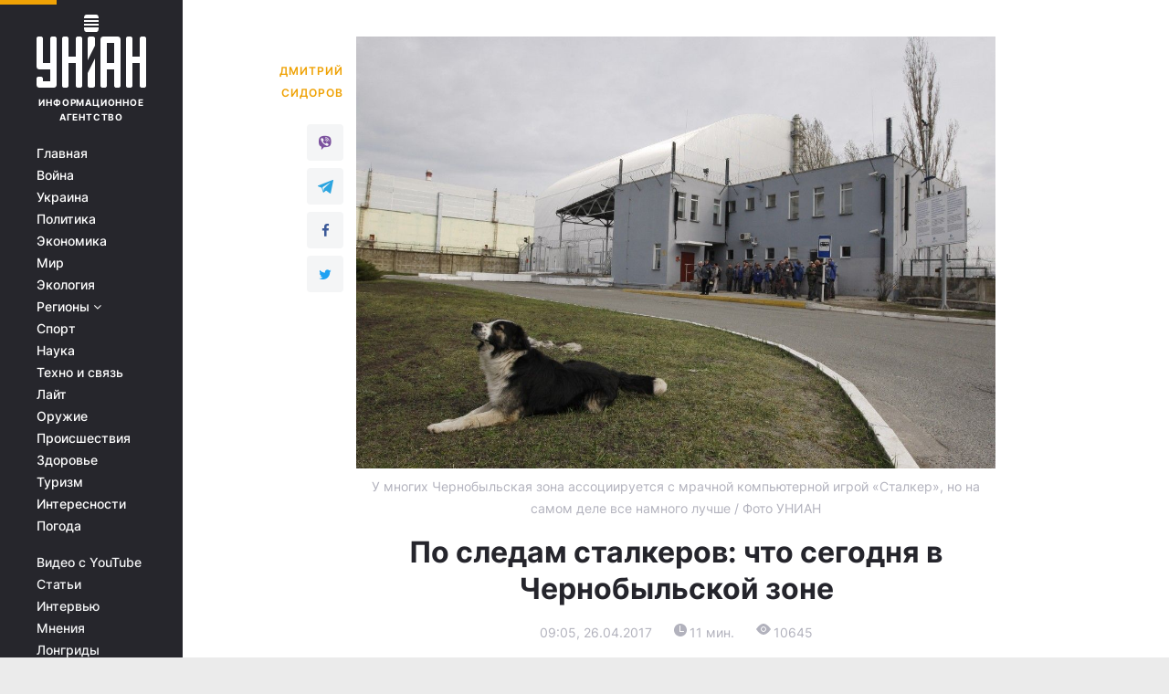

--- FILE ---
content_type: text/html; charset=UTF-8
request_url: https://www.unian.net/economics/energetics/1894376-po-sledam-stalkerov-chto-segodnya-v-chernobyilskoy-zone.html
body_size: 25334
content:
    <!doctype html><html lang="ru"><head><meta charset="utf-8"><meta name="viewport" content="width=device-width, initial-scale=1.0, maximum-scale=2"><title>По следам сталкеров: что сегодня в Чернобыльской зоне</title><meta name="description" content="По следам сталкеров: что сегодня в Чернобыльской зоне

. Читать онлайн в ленте новостей новости энергетики украины - последние энергетические новости сегодня | униан за 26 апреля 2017 информационного агентства УНИАН"/><meta name="keywords" content="новости энергетики, отчуждения, зоне, топлива, будет, года, отработавшего, ЧАЭС, есть, зоны, которые, Парашин, эксплуатацию, хранилища, ХОЯТ, строительства, территории, Украины, зона, решить, ЦХОЯТ, компания, ядерного, безопасности, проектов, ранее, сегодня, является, словам, часть, Укрытие"/><meta name="theme-color" content="#28282d"><link rel="manifest" href="https://www.unian.net/manifest.json"><link rel="shortcut icon" href="https://www.unian.net/favicon.ico"/><meta property="fb:page_id" content="112821225446278"/><meta property="fb:app_id" content="1728296543975266"/><meta name="application-name" content="УНИАН"><meta name="apple-mobile-web-app-title" content="УНИАН"><meta name="apple-itunes-app" content="app-id=840099366, affiliate-data=ct=smartbannerunian"><link rel="mask-icon" href="https://www.unian.net/images/safari-pinned-tab.svg" color="#28282d"><link rel="apple-touch-icon" href="https://www.unian.net/images/apple-touch-icon.png"><link rel="apple-touch-icon" sizes="76x76" href="https://www.unian.net/images/apple-touch-icon-76x76.png"><link rel="apple-touch-icon" sizes="120x120" href="https://www.unian.net/images/apple-touch-icon-120x120.png"><link rel="apple-touch-icon" sizes="152x152" href="https://www.unian.net/images/apple-touch-icon-152x152.png"><link rel="apple-touch-icon" sizes="180x180" href="https://www.unian.net/images/apple-touch-icon-180x180.png"><link rel="preconnect" href="https://get.optad360.io/" crossorigin><link rel="preconnect" href="https://images.unian.net/" crossorigin><link rel="preconnect" href="https://membrana-cdn.media/" crossorigin><link rel="preconnect" href="https://www.googletagmanager.com/" crossorigin><link rel="preconnect" href="https://static.cloudflareinsights.com" crossorigin><link rel="preconnect" href="https://securepubads.g.doubleclick.net" crossorigin><link rel="preconnect" href="https://pagead2.googlesyndication.com/" crossorigin><link rel="dns-prefetch" href="https://i.ytimg.com/"><link rel="dns-prefetch" href="https://1plus1.video/"><link rel="dns-prefetch" href="https://ls.hit.gemius.pl"><link rel="dns-prefetch" href="https://jsc.idealmedia.io/"><link rel="dns-prefetch" href="https://gaua.hit.gemius.pl/"><link rel="dns-prefetch" href="https://cm.g.doubleclick.net/"><link rel="dns-prefetch" href="https://fonts.googleapis.com/"><link rel="dns-prefetch" href="https://ep2.adtrafficquality.google/"><link rel="dns-prefetch" href="https://ep1.adtrafficquality.google/"><meta property="og:image:width" content="1000"><meta property="og:image:height" content="545"><meta property="og:image:type" content="image/jpeg"><link href="https://www.unian.net/economics/energetics/amp-1894376-po-sledam-stalkerov-chto-segodnya-v-chernobyilskoy-zone.html" rel="amphtml"><meta property="og:url" content="https://www.unian.net/economics/energetics/1894376-po-sledam-stalkerov-chto-segodnya-v-chernobyilskoy-zone.html"/><meta property="og:title" content="По следам сталкеров: что сегодня в Чернобыльской зоне

"/><meta property="og:description" content="У многих Чернобыльская зона отчуждения ассоциируется с мрачной компьютерной игрой &amp;laquo;Сталкер&amp;raquo; или похожим сюжетом фантастической повести братьев Стругацких. На самом деле все намного лучше. В зоне сейчас реализуется ряд проектов, аналогов которым нет в мире.
"/><meta property="og:type" content="article"/><meta property="og:image" content="https://images.unian.net/photos/2017_04/thumb_files/1000_545_1493139800-9157-foto-unian.jpg"/><meta property="og:published_time" content="2017-04-26T09:05:00+03:00"><meta property="og:modified_time" content="2017-04-27T10:23:21+03:00"><meta property="og:section" content="Энергетика"><meta property="og:author:first_name" content="Дмитрий"><meta property="og:author:last_name" content="Сидоров"><meta name="twitter:card" content="summary_large_image"/><meta name="twitter:site" content="@unian"/><meta name="twitter:title" content="По следам сталкеров: что сегодня в Чернобыльской зоне

"/><meta name="twitter:description" content="У многих Чернобыльская зона отчуждения ассоциируется с мрачной компьютерной игрой &amp;laquo;Сталкер&amp;raquo; или похожим сюжетом фантастической повести братьев Стругацких. На самом деле все намного лучше. В зоне сейчас реализуется ряд проектов, аналогов которым нет в мире.
"><meta name="twitter:creator" content="@unian"/><meta name="twitter:image" content="https://images.unian.net/photos/2017_04/thumb_files/1000_545_1493139800-9157-foto-unian.jpg"/><meta name="twitter:image:src" content="https://images.unian.net/photos/2017_04/thumb_files/1000_545_1493139800-9157-foto-unian.jpg"/><meta name="twitter:domain" content="www.unian.net"/><meta name="robots" content="index, follow, max-image-preview:large"><link rel="alternate" href="https://www.unian.net/economics/energetics/1894376-po-sledam-stalkerov-chto-segodnya-v-chernobyilskoy-zone.html" hreflang="x-default" /><script type="application/ld+json">{"@context":"https:\/\/schema.org","@type":"ProfilePage","mainEntity":{"@type":"Person","name":"Дмитрий Сидоров","image":"https:\/\/images.unian.net\/photos\/2016_11\/thumb_files\/300_300_1479481001-6689.png","sameAs":["https:\/\/www.unian.ua\/editor\/dmitriy-sidorov"],"url":"https:\/\/www.unian.net\/editor\/dmitriy-sidorov"}}</script><script type="application/ld+json">{"@context":"https:\/\/schema.org","@type":"NewsArticle","headline":"По следам сталкеров: что сегодня в Чернобыльской зоне\r\n\r\n","description":"У многих Чернобыльская зона отчуждения ассоциируется с мрачной компьютерной игрой &laquo;Сталкер&raquo; или похожим сюжетом фантастической повести братьев Стругацких. На самом деле все намного лучше. В зоне сейчас реализуется ряд проектов, аналогов которым нет в мире.","articleSection":"Энергетика","inLanguage":"ru","isAccessibleForFree":true,"datePublished":"2017-04-26T09:05:00+03:00","dateModified":"2017-04-27T10:23:21+03:00","mainEntityOfPage":{"@type":"WebPage","@id":"https:\/\/www.unian.net\/economics\/energetics\/1894376-po-sledam-stalkerov-chto-segodnya-v-chernobyilskoy-zone.html"},"image":{"@type":"ImageObject","url":"https:\/\/images.unian.net\/photos\/2017_04\/thumb_files\/1200_0_1493139800-9157-foto-unian.jpg"},"publisher":{"@type":"Organization","name":"УНИАН","legalName":"Украинское независимое информационное агентство УНИАН","url":"https:\/\/www.unian.net\/","sameAs":["https:\/\/www.facebook.com\/uniannet\/","https:\/\/www.facebook.com\/UNIAN.ua","https:\/\/www.facebook.com\/unian.ukraine","https:\/\/www.facebook.com\/pogoda.unian\/","https:\/\/www.facebook.com\/devichnikunian\/","https:\/\/www.facebook.com\/starsunian\/","https:\/\/x.com\/unian","https:\/\/t.me\/uniannet","https:\/\/invite.viber.com\/?g2=AQA%2Fnf2OzxyI50pG6plG5XH2%2FokWAnOf0dNcAMevia2uE9z%2FYouMau7DjYf%2B06f1&lang=ru","https:\/\/www.youtube.com\/@unian","https:\/\/www.youtube.com\/@unian_tv","https:\/\/uk.wikipedia.org\/wiki\/%D0%A3%D0%9D%D0%86%D0%90%D0%9D","https:\/\/ru.wikipedia.org\/wiki\/%D0%A3%D0%9D%D0%98%D0%90%D0%9D","https:\/\/www.linkedin.com\/company\/96838031\/"],"foundingDate":1993,"logo":{"@type":"ImageObject","url":"https:\/\/www.unian.net\/images\/unian_schema.png","width":95,"height":60},"address":{"@type":"PostalAddress","streetAddress":"ул. Кириловская 23","addressLocality":"Киев","postalCode":"01001","addressCountry":"UA"},"contactPoint":{"@type":"ContactPoint","email":"unian.headquoters@unian.net","telephone":"+38-044-498-07-60","contactType":"headquoters","areaServed":"UA","availableLanguage":["uk-UA","ru-UA","en-UA"]}},"author":{"@type":"Person","name":"Дмитрий Сидоров","image":"https:\/\/images.unian.net\/photos\/2016_11\/thumb_files\/300_300_1479481001-6689.png","sameAs":["https:\/\/www.unian.ua\/editor\/dmitriy-sidorov"],"url":"https:\/\/www.unian.net\/editor\/dmitriy-sidorov"},"articleBody":"У многих Чернобыльская зона ассоциируется с мрачной компьютерной игрой &laquo;Сталкер&raquo;, но на самом деле все намного лучше \/ Фото УНИАН\r\n\r\n\r\n&laquo;Прежде всего, зона отчуждения создана для безопасности окружающего населения. За это время безопасность поддерживается на приемлемом уровне, и, на мой взгляд, зона практически не влияет на окружающее население&raquo;. Такой неожиданный, но успокоительный&nbsp;вывод в канун очередной годовщины аварии на Чернобыльской АЭС сделал советник главы Государственного агентства по управлению зоной Сергей Парашин, который в 1986 году отвечал за запуск остановленных трех энергоблоков на ЧАЭС, а в последствии несколько лет являлся ее директором.\r\n\r\nПравда, ранее ученые неоднократно указывали на еще одну опасность - загрязнение окружающей среды за счет миграции радионуклидов из зоны отчуждения. Но Парашин сообщил: существующий перенос радиоактивных элементов с территории зоны &ndash; путем воздушных потоков или грунтовых вод -&nbsp;не превышает допустимые нормы.\r\n\r\n&laquo;Практически переноса радиоактивных элементов по воздуху нет. Основной вынос - по воде. По грунту вода не успевает проходить, поэтому в основном это паводки&hellip; При выносе с водой существующие нормы не превышаются. Все в норме. Даже если сейчас полностью прекратить финансирование, населению ничего не угрожает. Безопасность зоны уже обеспечена и проверена временем&raquo;, - сказал он, добавив, что в течение более 30 лет в зоне систематично проводится мониторинг миграции радионуклидов.\r\n\r\nМежду тем, 30-километровую зону отчуждения вокруг ЧАЭС отменять никто не собирается. Ее границы остаются неизменными с 1986 года, когда и произошла одна из самых страшных техногенных аварий XX века.\r\n\r\nУголок нетронутой природы\r\n\r\nПо словам Парашина, территория зоны разделена на две части: первая - 10-километровая вокруг станции, которая загрязнена следами радиоактивного изотопа плутония и не может быть заселена человеком уже никогда, поскольку этот элемент очень долго распадается; вторая - 30-километровая, где расположен &laquo;Чернобыльский радиационно-экологический биосферный заповедник&raquo;, который был создан указом президента в конце апреля 2016 года. На его территории вместо фантастических жутких мутантов, которые издают душераздирающие звуки, экологи уже не первый год наблюдают развитие разных видов растительного и животного мира, в том числе занесенных в Красную книгу Украины.\r\n\r\nДля организации эффективной работы заповедника, по словам Парашина, еще необходимо отвести под него землю, то есть определить внутренние границы, отделить его от той территории, которая загрязнена трансурановыми элементами и плутонием. Кстати, Петр Порошенко поручал Кабмину утвердить положение о заповеднике, в двухлетний срок решить вопросы предоставления ему 227 тыс. гектаров земли и решить другие организационные вопросы.\r\n\r\n&laquo;Человек &ndash; это большее зло, чем радиация. Там, где есть человек, присутствует браконьерство. Зона отчуждения не страдает этим, потому что там есть контроль&hellip; В результате отсутствия человека, там образовался естественный заповедник. Флора и фауна чувствует себя замечательно&raquo;, - подчеркнул экс-директор ЧАЭС.\r\n\r\nПроекты в зоне отчуждения\r\n\r\nЧернобыльская зона отчуждения с каждым годом перестает быть территорией, ассоциирующей с символом апокалипсиса. В скором времени это будет символ технологического прогресса страны, о чем свидетельствуют продолжающиеся тут масштабные стройки века. Многие объекты рассчитаны на 100 лет эксплуатации.\r\n\r\nБольшая часть проектов связана с атомной энергетикой и радиационной безопасностью, но есть и планы строительства мощной солнечной электростанции.\r\n\r\n\r\nВ Чернобыльской зоне сейчас реализуется ряд проектов, аналогов которым нет в мире \/ Фото УНИАН\r\n\r\n\r\nВ сфере ответственности Госагентства по управлению зоной отчуждения находятся работы на двух ключевых проектах &ndash;&nbsp;введение в эксплуатацию нового безопасного конфайнмента на объекте &laquo;Укрытие&raquo; над разрушенным четвертым энергоблоком ЧАЭС и строительство сухого хранилища отработавшего ядерного топлива (ХОЯТ-2).\r\n\r\nКонфайнмент больше известен как арка, которую построила французская строительная компания Novarka. Это &ndash; самое большое в мире движимое сооружение весом 31 тыс. тонн, стоимость которого оценивается в 1,4 млрд евро. В финансировании ее строительства принимали участие 28 стран, ключевой донор - Европейский банк реконструкции и развития.\r\n\r\nКстати, работы по возведению конфайнмента были завершены в конце ноября 2016 года. По словам главы Госагентства Виталия Петрука, на сегодня под аркой ведутся пуско-наладочные роботы, а также подготовка персонала и кранового оборудования для того, чтобы до конца ноября этого года конфайнмент был введен в эксплуатацию и мог обеспечить безопасность объекта &laquo;Укрытие&raquo; на следующие 100 лет. &nbsp;\r\n\r\nНовое хранилище отработавшего ядерного топлива сухого типа - ХОЯТ-2 &nbsp;- строит американская компания Holtec International. Оно должно будет на протяжении 100 лет (2019-2119 годы) обеспечить хранение отработавшего топлива (более 21 тыс. тепловыделяющих сборок), которое ранее было полностью выгружено с трех энергоблоков ЧАЭС. Это топливо будет перемещено из существующего хранилища мокрого типа (ХОЯТ-1), которое уже заполнено на 97%. Стоит отметить, что в действующем хранилище топливо хранится в водной среде, а в строящемся &ndash; будет размещено в среде гелия. Ранее пресс-служба Госгентства сообщала, что весной этого года должны пройти &laquo;холодные&raquo; испытания (без тепловыделяющих сборок, то есть, отработавшего топлива).\r\n\r\n&laquo;Горячие&raquo; испытания с ТВС планируется начать в четвертом квартале 2017 года&hellip; Не ранее третьего квартала 2018 года начнется процесс ввода в эксплуатацию ХОЯТ-2&raquo;, - отметили в агентстве, добавив, что стоимость строительства составляет 381 млн евро.\r\n\r\n\r\nПарашин: &quot;Безопасность зоны уже обеспечена и проверена временем&quot; \/ Фото УНИАН\r\n\r\n\r\nТакже в зоне отчуждения Национальная атомная энергогенерирующая компания &laquo;Энергоатом&raquo; ведет подготовку площадки для строительства Централизованного хранилища отработавшего ядерного топлива (ЦХОЯТ). Этот объект предназначен для хранения отработавшего топлива, которое будет туда поступать с работающих АЭС (Ривненской, Южно-Украинской и Хмельницкой). На сегодня на АЭС отрабатывается процедура выгрузки из реакторов отработавшего топлива, его последующего перемещения на железнодорожную колею и транспортировки на ЦХОЯТ. Этот объект также строит компания Holtec Internatinal. Необходимость строительства ЦХОЯТ, по информации &laquo;Энергоатома&raquo;, обусловлена тем, что из-за отсутствия собственного хранилища Украина ежегодно тратит 200 млн долл. на оплату услуг российской компании &laquo;Росатом&raquo; по вывозу и переработке отработавшего топлива на территории РФ. Таким образом, ЦХОЯТ позволит снизить зависимость Украины от российской стороны и повысит нашу энергетическую безопасность.\r\n\r\nЕще одним перспективным проектом в зоне отчуждения может стать солнечная электростанция, которую планируют разметить в 10-километровой зоне ЧАЭС на площади 2,5 тыс. га. Предпосылками для размещения этой станции именно в зоне отчуждения является наличие свободной площади с достаточным уровнем солнечного излучения, а также оставшейся энергетической инфраструктуры (подстанции и линии электропередач напряжением 750 кВ).\r\n\r\n&laquo;Если мы возьмём пессимистический сценарий, при котором используется 10% территории, то необходимая для фотостанций площадь составляет 6,7 тыс. гектар, это будет приблизительно 3,3 ГВт установленной мощности с годовым объемом генерации 3 млрд кВт-ч. Вся территория Иванковского района является по отношению к солнечной радиации достаточно перспективной. Самые худшие условия в Украине &ndash; это наилучшие условия в Германии, которая является лидером в развитии солнечной энергетике&raquo;, - рассказал представитель Института возобновляемой энергетики Юрий Фаворский.\r\n\r\nМинистр экологии и природных ресурсов Остап Семерак уже сообщал, что Минэкологии получило более сорока заявок от потенциальных инвесторов на строительство солнечных электростанций в Чернобыльской зоне.\r\n\r\nНовые вызовы\r\n\r\nНесмотря на те проекты, которые успешно реализуются в зоне отчуждения, и приемлемый уровень безопасности, все еще остается ряд проблем, которые предстоит решить в недалеком будущем.\r\n\r\nПо словам главы Госагентства по управлению зоной, следующим шагом после ввода в эксплуатацию нового безопасного конфайнмента станет разработка плана действий по превращению &laquo;Укрытия&raquo; в экологически безопасный объект. То есть, предстоит решить главный вопрос - что делать с топливом и оборудованием в разрушенном четвертом энергоблоке ЧАЭС.\r\n\r\n&laquo;Согласно ранее принятой стратегии, после того, как арка на объекте &laquo;Укрытие&raquo; будет введена в эксплуатацию и будет служить защитой от атмосферных осадков в течение 100 лет, предполагалось полное извлечение всей активной зоны разрушенного реактора. 30 лет опыта показали, что это невозможно&raquo;, - отметил Парашин, добавив, что на сегодня исследуются три варианта: первый &ndash; когда извлекается вся активная зона (он очень затратный), второй &ndash; когда все остается на месте и делается большое хранилище и третий вариант &ndash; промежуточный, при котором только часть топлива и оборудования выгружается, а часть - остается.\r\n\r\n\r\nУкраина остается один на один с финансовыми проблемами Чернобыльской зоны \/ Фото УНИАН\r\n\r\n\r\nПри этом Парашин отметил, что международные правила безопасности требуют, чтобы высокоактивные и долго существующие радиоактивные отходы хранились в глубоких геологических формациях. Этого мнения придерживаются и в Государственной инспекции ядерного регулирования Украины.\r\n\r\n&laquo;Согласно Стратегии обращения с радиоактивными отходами в Украине, создание геологического хранилища планируется не раньше чем через 50 лет&raquo;, - еще летом 2016 года говорила Наталия Рыбалка, начальник управления безопасности обращения с радиоактивными отходами Госатомрегулирования.\r\n\r\nЕще одним важным и традиционным для Украины вопросом является финансирование планируемых проектов в зоне отчуждения.\r\n\r\n&laquo;В этом году завершаются все международные проекты на ЧАЭС. Уходят французы, которые построили арку, уходят американцы из ХОЯТ-2 и остаются небольшие проекты, которые вскоре тоже будут завершены. То есть, мы остаемся один на один с нашим бюджетом, - подчеркнул Парашин.\r\n\r\nНадо полагать, что предусмотренных бюджетных средств хватает лишь на поддержание зоны отчуждения. Их будет явно недостаточно для финансирования новых проектов.\r\n\r\nДмитрий Сидоров"}</script><script type="application/ld+json">{"@context":"https:\/\/schema.org","@type":"BreadcrumbList","itemListElement":[{"@type":"ListItem","position":1,"item":{"@id":"https:\/\/www.unian.net\/","name":"Новости"}},{"@type":"ListItem","position":2,"item":{"@id":"https:\/\/www.unian.net\/economics","name":"Экономика"}},{"@type":"ListItem","position":3,"item":{"@id":"https:\/\/www.unian.net\/economics\/energetics","name":"Энергетика"}},{"@type":"ListItem","position":4,"item":{"@id":"https:\/\/www.unian.net\/economics\/energetics\/1894376-po-sledam-stalkerov-chto-segodnya-v-chernobyilskoy-zone.html","name":"По следам сталкеров: что сегодня в Чернобыльской зоне\r\n\r\n"}}]}</script><script>
        function loadVideoNts(url) {
            var script = document.createElement('script');
            script.async = true;
            script.src = url;
            document.head.appendChild(script);
        }
        function handleIntersection(entries, observer) {
            entries.forEach(function (entry) {
                if (entry.isIntersecting) {
                    var videoWrapper = entry.target;
                    observer.unobserve(videoWrapper);

                    window.notsyCmd = window.notsyCmd || [];
                    window.notsyCmd.push(function () {
                        window.notsyInit({
                            pageVersionAutodetect: true,
                            targeting: [['site_section', 'economics']]
                        });
                    });

                    videoWrapper.setAttribute('data-loaded', 'true');
                    observer.disconnect(); // Припиняємо спостереження, коли блок був досягнутий

                    // Завантажуємо скрипт після досягнення блока
                    loadVideoNts('https://cdn.membrana.media/uni/ym.js');
                }
            });
        }

        var options = {
            root: null,
            rootMargin: '0px',
            threshold: 0.1
        };

        var observerMembr = new IntersectionObserver(handleIntersection, options);

        document.addEventListener('DOMContentLoaded', function () {
            var videoWrapper = document.querySelector('.nts-video-wrapper:not([data-loaded])');
            if (videoWrapper) {
                observerMembr.observe(videoWrapper);
            }
        });

    </script><link rel="canonical" href="https://www.unian.net/economics/energetics/1894376-po-sledam-stalkerov-chto-segodnya-v-chernobyilskoy-zone.html"><link rel="preload" as="font" type="font/woff" crossorigin="anonymous" href="https://www.unian.net/build/assets/fonts/Inter/Inter-Bold.woff"><link rel="preload" as="font" type="font/woff" crossorigin="anonymous" href="https://www.unian.net/build/assets/fonts/Inter/Inter-Medium.woff"><link rel="preload" as="font" type="font/woff" crossorigin="anonymous" href="https://www.unian.net/build/assets/fonts/Inter/Inter-Regular.woff"><link rel="preload" as="font" type="font/woff" crossorigin="anonymous" href="https://www.unian.net/build/assets/fonts/Inter/Inter-SemiBold.woff"><style id="top"> *{margin:0;padding:0}body{font-size:14px;line-height:1.5}html{font-family:sans-serif;-ms-text-size-adjust:100%;-webkit-text-size-adjust:100%;-webkit-tap-highlight-color:rgba(0,0,0,0)}[class*=" icon-"],[class^=icon-],html{-webkit-font-smoothing:antialiased}a,img{border:none;outline:none}*{box-sizing:border-box;-webkit-box-sizing:border-box;-moz-box-sizing:border-box}@media (max-width:1184px){.nano-mob>.nano-content-mob{position:absolute;overflow:scroll;overflow-x:hidden;right:0;bottom:0}.nano-mob>.nano-content-mob::-webkit-scrollbar{display:none}.has-scrollbar>.nano-content-mob::-webkit-scrollbar{display:block}.nano-mob>.nano-pane{display:none!important;background:rgba(0,0,0,.25);position:absolute;width:10px;right:0;top:0;bottom:0;visibility:hidden;opacity:.01;-webkit-transition:.2s;-moz-transition:.2s;-o-transition:.2s;transition:.2s;border-radius:5px}.nano-mob>.nano-pane>.nano-slider{display:none;background:#444;position:relative;margin:0 1px;border-radius:3px}}@media (min-width:1185px){.nano-mob>.nano-content{-moz-appearance:none}.hidden-lg{display:none!important}.nano:not(.nano-mob)>.nano-content{position:absolute;overflow:auto;overflow-x:hidden;top:0;right:-12px!important;bottom:0;left:0}}.app-banner{padding:12px 26px 12px 16px;max-width:240px;height:320px;position:relative;margin:0 auto}.app-banner__title{font-weight:700;font-size:24px;line-height:28px;color:#efa205;margin-bottom:8px}.app-banner__text{font-weight:500;font-size:16px;line-height:20px;color:#fff}.app-banner__bottom{position:absolute;bottom:0;display:flex;justify-content:space-between;width:100%;left:0;padding:12px 16px}.app-banner__btn{height:36px;width:calc(50% - 4px);border:2px solid #efa205;border-radius:8px;text-align:center;line-height:30px}</style><link rel="stylesheet" href="https://www.unian.net/build/publication.f6db7cf02ce16eb47b693ceccfd387ce.css"><style>
        .nts-video {width: 100%; height: calc(100vw / 16 * 9); max-height: 270px; margin: 10px auto}
        .nts-video-wrapper {max-width: 670px;background: #383842;padding: 8px 16px 16px;border-radius: 4px;margin : 16px 0;}
        .nts-video-label svg{margin-right: 8px;}
        .nts-video-label {font-weight: 600;font-size: 16px;line-height: 24px;align-self: start;letter-spacing: 0.08em;text-transform: uppercase;color: #B2B2BD;flex-start;align-items: center;
            display: flex;}

        @media (min-width: 1024px) {
            .nts-video {height: 360px; max-height: 360px;    margin-bottom: unset;}
        }

    </style><script type="application/ld+json">{"@context":"https:\/\/schema.org","@type":"SoftwareApplication","name":"УНИАН","operatingSystem":"iOS 13.0 or later","applicationCategory":"BusinessApplication","offers":{"@type":"Offer","price":"0","priceCurrency":"USD"}}</script><script type="application/ld+json">{"@context":"https:\/\/schema.org","@type":"SoftwareApplication","name":"УНИАН","operatingSystem":"ANDROID","applicationCategory":"BusinessApplication","offers":{"@type":"Offer","price":"0","priceCurrency":"USD"}}</script><script type="application/ld+json">{"@context":"https:\/\/schema.org","@type":"Organization","name":"УНИАН","legalName":"Украинское независимое информационное агентство УНИАН","url":"https:\/\/www.unian.net\/","sameAs":["https:\/\/www.facebook.com\/uniannet\/","https:\/\/www.facebook.com\/UNIAN.ua","https:\/\/www.facebook.com\/unian.ukraine","https:\/\/www.facebook.com\/pogoda.unian\/","https:\/\/www.facebook.com\/devichnikunian\/","https:\/\/www.facebook.com\/starsunian\/","https:\/\/x.com\/unian","https:\/\/t.me\/uniannet","https:\/\/invite.viber.com\/?g2=AQA%2Fnf2OzxyI50pG6plG5XH2%2FokWAnOf0dNcAMevia2uE9z%2FYouMau7DjYf%2B06f1&lang=ru","https:\/\/www.youtube.com\/@unian","https:\/\/www.youtube.com\/@unian_tv","https:\/\/uk.wikipedia.org\/wiki\/%D0%A3%D0%9D%D0%86%D0%90%D0%9D","https:\/\/ru.wikipedia.org\/wiki\/%D0%A3%D0%9D%D0%98%D0%90%D0%9D","https:\/\/www.linkedin.com\/company\/96838031\/"],"foundingDate":1993,"logo":{"@type":"ImageObject","url":"https:\/\/www.unian.net\/images\/unian_schema.png","width":95,"height":60},"address":{"@type":"PostalAddress","streetAddress":"ул. Кириловская 23","addressLocality":"Киев","postalCode":"01001","addressCountry":"UA"},"contactPoint":{"@type":"ContactPoint","email":"unian.headquoters@unian.net","telephone":"+38-044-498-07-60","contactType":"headquoters","areaServed":"UA","availableLanguage":["uk-UA","ru-UA","en-UA"]}}</script><script type="application/ld+json">{"@context":"https:\/\/schema.org","@type":"NewsMediaOrganization","name":"УНИАН","legalName":"Украинское независимое информационное агентство УНИАН","url":"https:\/\/www.unian.net\/","sameAs":["https:\/\/www.facebook.com\/uniannet\/","https:\/\/www.facebook.com\/UNIAN.ua","https:\/\/www.facebook.com\/unian.ukraine","https:\/\/www.facebook.com\/pogoda.unian\/","https:\/\/www.facebook.com\/devichnikunian\/","https:\/\/www.facebook.com\/starsunian\/","https:\/\/x.com\/unian","https:\/\/t.me\/uniannet","https:\/\/invite.viber.com\/?g2=AQA%2Fnf2OzxyI50pG6plG5XH2%2FokWAnOf0dNcAMevia2uE9z%2FYouMau7DjYf%2B06f1&lang=ru","https:\/\/www.youtube.com\/@unian","https:\/\/www.youtube.com\/@unian_tv","https:\/\/uk.wikipedia.org\/wiki\/%D0%A3%D0%9D%D0%86%D0%90%D0%9D","https:\/\/ru.wikipedia.org\/wiki\/%D0%A3%D0%9D%D0%98%D0%90%D0%9D","https:\/\/www.linkedin.com\/company\/96838031\/"],"foundingDate":1993,"logo":{"@type":"ImageObject","url":"https:\/\/www.unian.net\/images\/unian_schema.png","width":95,"height":60},"address":{"@type":"PostalAddress","streetAddress":"ул. Кириловская 23","addressLocality":"Киев","postalCode":"01001","addressCountry":"UA"},"contactPoint":{"@type":"ContactPoint","email":"unian.headquoters@unian.net","telephone":"+38-044-498-07-60","contactType":"headquoters","areaServed":"UA","availableLanguage":["uk-UA","ru-UA","en-UA"]}}</script><script type="application/ld+json">{"@context":"https:\/\/schema.org","@type":"WebSite","name":"Украинское независимое информационное агентство УНИАН","alternateName":"УНИАН","url":"https:\/\/www.unian.net\/","potentialAction":{"@type":"SearchAction","target":"https:\/\/www.unian.net\/search?q={search_term_string}","query-input":"required name=search_term_string"},"author":{"@type":"NewsMediaOrganization","name":"УНИАН","legalName":"Украинское независимое информационное агентство УНИАН","url":"https:\/\/www.unian.net\/","sameAs":["https:\/\/www.facebook.com\/uniannet\/","https:\/\/www.facebook.com\/UNIAN.ua","https:\/\/www.facebook.com\/unian.ukraine","https:\/\/www.facebook.com\/pogoda.unian\/","https:\/\/www.facebook.com\/devichnikunian\/","https:\/\/www.facebook.com\/starsunian\/","https:\/\/x.com\/unian","https:\/\/t.me\/uniannet","https:\/\/invite.viber.com\/?g2=AQA%2Fnf2OzxyI50pG6plG5XH2%2FokWAnOf0dNcAMevia2uE9z%2FYouMau7DjYf%2B06f1&lang=ru","https:\/\/www.youtube.com\/@unian","https:\/\/www.youtube.com\/@unian_tv","https:\/\/uk.wikipedia.org\/wiki\/%D0%A3%D0%9D%D0%86%D0%90%D0%9D","https:\/\/ru.wikipedia.org\/wiki\/%D0%A3%D0%9D%D0%98%D0%90%D0%9D","https:\/\/www.linkedin.com\/company\/96838031\/"],"foundingDate":1993,"logo":{"@type":"ImageObject","url":"https:\/\/www.unian.net\/images\/unian_schema.png","width":95,"height":60},"address":{"@type":"PostalAddress","streetAddress":"ул. Кириловская 23","addressLocality":"Киев","postalCode":"01001","addressCountry":"UA"},"contactPoint":{"@type":"ContactPoint","email":"unian.headquoters@unian.net","telephone":"+38-044-498-07-60","contactType":"headquoters","areaServed":"UA","availableLanguage":["uk-UA","ru-UA","en-UA"]}},"creator":{"@type":"NewsMediaOrganization","name":"УНИАН","legalName":"Украинское независимое информационное агентство УНИАН","url":"https:\/\/www.unian.net\/","sameAs":["https:\/\/www.facebook.com\/uniannet\/","https:\/\/www.facebook.com\/UNIAN.ua","https:\/\/www.facebook.com\/unian.ukraine","https:\/\/www.facebook.com\/pogoda.unian\/","https:\/\/www.facebook.com\/devichnikunian\/","https:\/\/www.facebook.com\/starsunian\/","https:\/\/x.com\/unian","https:\/\/t.me\/uniannet","https:\/\/invite.viber.com\/?g2=AQA%2Fnf2OzxyI50pG6plG5XH2%2FokWAnOf0dNcAMevia2uE9z%2FYouMau7DjYf%2B06f1&lang=ru","https:\/\/www.youtube.com\/@unian","https:\/\/www.youtube.com\/@unian_tv","https:\/\/uk.wikipedia.org\/wiki\/%D0%A3%D0%9D%D0%86%D0%90%D0%9D","https:\/\/ru.wikipedia.org\/wiki\/%D0%A3%D0%9D%D0%98%D0%90%D0%9D","https:\/\/www.linkedin.com\/company\/96838031\/"],"foundingDate":1993,"logo":{"@type":"ImageObject","url":"https:\/\/www.unian.net\/images\/unian_schema.png","width":95,"height":60},"address":{"@type":"PostalAddress","streetAddress":"ул. Кириловская 23","addressLocality":"Киев","postalCode":"01001","addressCountry":"UA"},"contactPoint":{"@type":"ContactPoint","email":"unian.headquoters@unian.net","telephone":"+38-044-498-07-60","contactType":"headquoters","areaServed":"UA","availableLanguage":["uk-UA","ru-UA","en-UA"]}},"publisher":{"@type":"NewsMediaOrganization","name":"УНИАН","legalName":"Украинское независимое информационное агентство УНИАН","url":"https:\/\/www.unian.net\/","sameAs":["https:\/\/www.facebook.com\/uniannet\/","https:\/\/www.facebook.com\/UNIAN.ua","https:\/\/www.facebook.com\/unian.ukraine","https:\/\/www.facebook.com\/pogoda.unian\/","https:\/\/www.facebook.com\/devichnikunian\/","https:\/\/www.facebook.com\/starsunian\/","https:\/\/x.com\/unian","https:\/\/t.me\/uniannet","https:\/\/invite.viber.com\/?g2=AQA%2Fnf2OzxyI50pG6plG5XH2%2FokWAnOf0dNcAMevia2uE9z%2FYouMau7DjYf%2B06f1&lang=ru","https:\/\/www.youtube.com\/@unian","https:\/\/www.youtube.com\/@unian_tv","https:\/\/uk.wikipedia.org\/wiki\/%D0%A3%D0%9D%D0%86%D0%90%D0%9D","https:\/\/ru.wikipedia.org\/wiki\/%D0%A3%D0%9D%D0%98%D0%90%D0%9D","https:\/\/www.linkedin.com\/company\/96838031\/"],"foundingDate":1993,"logo":{"@type":"ImageObject","url":"https:\/\/www.unian.net\/images\/unian_schema.png","width":95,"height":60},"address":{"@type":"PostalAddress","streetAddress":"ул. Кириловская 23","addressLocality":"Киев","postalCode":"01001","addressCountry":"UA"},"contactPoint":{"@type":"ContactPoint","email":"unian.headquoters@unian.net","telephone":"+38-044-498-07-60","contactType":"headquoters","areaServed":"UA","availableLanguage":["uk-UA","ru-UA","en-UA"]}},"datePublished":"2026-01-31T00:00:45+02:00","dateModified":"2026-01-31T00:00:45+02:00","inLanguage":"ru"}</script><link href="https://www.googletagmanager.com/gtag/js?id=G-TECJ2YKWSJ" rel="preload" as="script"><script async src="https://www.googletagmanager.com/gtag/js?id=G-TECJ2YKWSJ"></script><script>window.dataLayer = window.dataLayer || [];function gtag(){dataLayer.push(arguments);}gtag('js', new Date());gtag('config', 'G-TECJ2YKWSJ');</script><script>(function(w,d,s,l,i){w[l]=w[l]||[];w[l].push({'gtm.start':new Date().getTime(),event:'gtm.js'});var f=d.getElementsByTagName(s)[0],j=d.createElement(s),dl=l!='dataLayer'?'&l='+l:'';j.async=true;j.src='https://www.googletagmanager.com/gtm.js?id='+i+dl;f.parentNode.insertBefore(j,f);})(window,document,'script','dataLayer','GTM-N24V2BL');</script></head><body class="home" data-infinite-scroll=""><div id="page_content" class="container main-wrap" data-page="1" data-page-max="50"><div class="main-column row m-0"><div class="col-lg-2 col-sm-12 prl0"><div class="main-menu"><div class="main-menu__content nano"><div class="nano-content"><div class="inside-nano-content"><a href="javascript:void(0);" id="trigger" class="menu-trigger hidden-lg" aria-label="menu"></a><div class="main-menu__logo"><a href="https://www.unian.net/"><img src="https://www.unian.net/images/unian-logo.svg" alt="Информационное агентство" width="120" height="80"/><div class="main-menu__logo-text">Информационное агентство</div></a></div><div class="hidden-lg main-menu__search"><div class="header-search__toggle hidden-lg" style="width: 15px; height: 19px"><i class="fa fa-search"></i></div><form method="GET" action="https://www.unian.net/search" class="header-search__form disactive"><div class="header-search__close hidden-lg">+</div><input type="text" name="q" aria-label="search" class="header-search__input" placeholder=" "/><input type="hidden" name="token" value="887190229"/><button type="submit" class="header-search__button" aria-label="search"><i class="fa fa-search"></i></button></form></div><nav class="main-menu__nav mp-menu nano nano-mob" id="mp-menu"><div class="main-menu__close hidden-lg">+</div><div class="nano-content nano-content-mob"><div class="mp-level main-menu__list"><ul><li class="main-menu__item"><a href="https://www.unian.net/">Главная</a></li><li class="main-menu__item"><a href="https://www.unian.net/war">Война</a></li><li class="main-menu__item"><a href="https://www.unian.net/society">Украина</a></li><li class="main-menu__item"><a href="https://www.unian.net/politics">Политика</a></li><li class="main-menu__item"><a href="https://www.unian.net/economics">Экономика</a></li><li class="main-menu__item"><a href="https://www.unian.net/world">Мир</a></li><li class="main-menu__item"><a href="https://www.unian.net/ecology">Экология</a></li><li class="main-menu__item has-submenu"><a href="javascript:void(0);">Регионы <i class="fa fa-angle-down"></i></a><div class="sub-level main-menu__sub-list"><ul><li><a href="https://www.unian.net/kyiv">Киев</a></li><li><a href="https://www.unian.net/lvov">Львов</a></li><li><a href="https://www.unian.net/dnepropetrovsk">Днепр</a></li><li><a href="https://www.unian.net/kharkiv">Харьков</a></li><li><a href="https://www.unian.net/odessa">Одесса</a></li></ul></div></li><li class="main-menu__item"><a href="https://sport.unian.net/">Спорт</a></li><li class="main-menu__item"><a href="https://www.unian.net/science">Наука</a></li><li class="main-menu__item"><a href="https://www.unian.net/techno">Техно и связь</a></li><li class="main-menu__item"><a href="https://www.unian.net/lite">Лайт</a></li><li class="main-menu__item"><a href="https://www.unian.net/weapons">Оружие</a></li><li class="main-menu__item"><a href="https://www.unian.net/incidents">Происшествия</a></li><li class="main-menu__item"><a href="https://health.unian.net/">Здоровье</a></li><li class="main-menu__item"><a href="https://www.unian.net/tourism">Туризм</a></li><li class="main-menu__item"><a href="https://www.unian.net/curiosities">Интересности</a></li><li class="main-menu__item"><a href="https://pogoda.unian.net">Погода</a></li></ul></div><div class="main-menu__services main-menu__list"><ul><li class="main-menu__item"><a href="https://www.unian.net/video-youtube">Видео с YouTube</a></li><li class="main-menu__item"><a href="https://www.unian.net/detail/publications">Статьи</a></li><li class="main-menu__item"><a href="https://www.unian.net/detail/interviews">Интервью</a></li><li class="main-menu__item"><a href="https://www.unian.net/detail/opinions">Мнения</a></li><li class="main-menu__item"><a href="https://www.unian.net/longrids">Лонгриды</a></li><li class="main-menu__item hidden-lg"><a href="https://www.unian.net/static/press/live">Пресс-центр</a></li><li class="main-menu__item has-submenu hidden-lg"><a href="javascript:void(0);">Услуги<i class="fa fa-angle-down"></i></a><div class="sub-level main-menu__sub-list"><ul><li><a href="https://www.unian.net/static/advertising/advert">Реклама на сайте</a></li><li><a href="https://www.unian.net/static/press/about">Пресс-центр</a></li><li><a href="https://photo.unian.net/">Фотобанк</a></li><li><a href="https://www.unian.net/static/monitoring/about">Мониторинг СМИ</a></li><li><a href="https://www.unian.net/static/subscription/products">Подписка на новости</a></li></ul></div></li></ul></div><div class="main-menu__services main-menu__list"><ul><li class="main-menu__item"><a href="https://www.unian.net/news/archive">Архив</a></li><li class="main-menu__item "><a href="https://www.unian.net/vacancy">Вакансии</a></li><li class="main-menu__item"><a href="https://www.unian.net/static/contacts">Контакты</a></li></ul></div></div></nav></div></div></div><div id="M473096ScriptRootC1436947" class="ideal-story" data-attribute="https://jsc.idealmedia.io/u/n/unian.net.1436947.js"></div></div></div><div class="col-lg-10 col-sm-12"><div class="progress-container"><div class="progress-bar" id="publicationProgress"></div></div><div class="content-column"
												 data-ajax-url="https://www.unian.net/economics/energetics/1894376-po-sledam-stalkerov-chto-segodnya-v-chernobyilskoy-zone.html"
								><div class="w100 infinity-item"
         data-url="https://www.unian.net/economics/energetics/1894376-po-sledam-stalkerov-chto-segodnya-v-chernobyilskoy-zone.html"
         data-title="По следам сталкеров: что сегодня в Чернобыльской зоне

"
         data-io-article-url="https://www.unian.net/economics/energetics/1894376-po-sledam-stalkerov-chto-segodnya-v-chernobyilskoy-zone.html"
         data-prev-url="https://www.unian.net/economics/energetics"
    ><div class="publication publication-progress"><div class="publication__left-info"><div class="publication__author author"><a href="https://www.unian.net/editor/dmitriy-sidorov">
                                                                            Дмитрий Сидоров
                                                                    </a></div><div class="article-shares publication__share" data-url="https://www.unian.net/economics/energetics/1894376-po-sledam-stalkerov-chto-segodnya-v-chernobyilskoy-zone.html"><div class="social-likes"><a href="viber://forward?text=https://www.unian.net/economics/energetics/1894376-po-sledam-stalkerov-chto-segodnya-v-chernobyilskoy-zone.html" class="vb" rel="nofollow noopener"><i class="unian-viber"></i></a><a href="https://telegram.me/share/url?url=https://www.unian.net/economics/energetics/1894376-po-sledam-stalkerov-chto-segodnya-v-chernobyilskoy-zone.html" class="tg" rel="nofollow noopener"><i class="unian-telegramm"></i></a><a href="https://www.facebook.com/sharer.php?u=https://www.unian.net/economics/energetics/1894376-po-sledam-stalkerov-chto-segodnya-v-chernobyilskoy-zone.html" class="fb" rel="nofollow noopener"><i class="fa fa-facebook"></i></a><a href="https://twitter.com/share?&url=https://www.unian.net/economics/energetics/1894376-po-sledam-stalkerov-chto-segodnya-v-chernobyilskoy-zone.html&text=По следам сталкеров: что сегодня в Чернобыльской зоне

" class="tw" rel="nofollow noopener"><i class="fa fa-twitter"></i></a></div></div></div><figure class="publication__main-image"><img alt="У многих Чернобыльская зона ассоциируется с мрачной компьютерной игрой " src="https://images.unian.net/photos/2017_04/1493139800-9157-foto-unian.jpg" title="У многих Чернобыльская зона ассоциируется с мрачной компьютерной игрой "><div class="subscribe_photo_text">У многих Чернобыльская зона ассоциируется с мрачной компьютерной игрой «Сталкер», но на самом деле все намного лучше / Фото УНИАН</div></figure><h1>
                        По следам сталкеров: что сегодня в Чернобыльской зоне


                    </h1><div class="publication__info"><div class="publication__info-item time">09:05, 26.04.2017</div><span class="publication__info-item comments"><i class="unian-read"></i>
                            11 мин.
                        </span><span class="publication__info-item views"><i class="unian-eye"></i><span id="js-views-1894376"></span><script>
    function CreateRequest() {
        var Request = false;

        if (window.XMLHttpRequest) {
            //Gecko-совместимые браузеры, Safari, Konqueror
            Request = new XMLHttpRequest();
        } else if (window.ActiveXObject) {
            //Internet explorer
            try {
                Request = new ActiveXObject("Microsoft.XMLHTTP");
            } catch (CatchException) {
                Request = new ActiveXObject("Msxml2.XMLHTTP");
            }
        }

        if (!Request) {
            return null;
        }

        return Request;
    }

    /*
        Функция посылки запроса к файлу на сервере
        r_method  - тип запроса: GET или POST
        r_path    - путь к файлу
        r_args    - аргументы вида a=1&b=2&c=3...
        r_handler - функция-обработчик ответа от сервера
    */
    function SendRequest(r_method, r_path, r_args, r_handler) {
        //Создаём запрос
        var Request = CreateRequest();

        //Проверяем существование запроса еще раз
        if (!Request) {
            return;
        }

        //Назначаем пользовательский обработчик
        Request.onreadystatechange = function() {
            //Если обмен данными завершен
            if (Request.readyState == 4) {
                if (Request.status == 200) {
                    //Передаем управление обработчику пользователя
                    r_handler(Request);
                }
            }
        }

        //Проверяем, если требуется сделать GET-запрос
        if (r_method.toLowerCase() == "get" && r_args.length > 0)
            r_path += "?" + r_args;

        //Инициализируем соединение
        Request.open(r_method, r_path, true);

        if (r_method.toLowerCase() == "post") {
            //Если это POST-запрос

            //Устанавливаем заголовок
            Request.setRequestHeader("Content-Type","application/x-www-form-urlencoded; charset=utf-8");
            //Посылаем запрос
            Request.send(r_args);
        } else {
            //Если это GET-запрос
            Request.responseType = 'json';
            //Посылаем нуль-запрос
            Request.send(null);
        }
    }

    //Создаем функцию обработчик
    var Handler = function(Request) {
        document.getElementById("js-views-1894376").innerHTML = ' ' + Request.response.views;
    }

    //Отправляем запрос
    SendRequest("GET", '/ajax/views/1894376', "", Handler);
</script></span></div><div class="publication-text"><p>
                            У многих Чернобыльская зона отчуждения ассоциируется с мрачной компьютерной игрой «Сталкер» или похожим сюжетом фантастической повести братьев Стругацких. На самом деле все намного лучше. В зоне сейчас реализуется ряд проектов, аналогов которым нет в мире.
                        </p><p>«Прежде всего, зона отчуждения создана для безопасности окружающего населения. За это время безопасность поддерживается на приемлемом уровне, и, на мой взгляд, зона практически не влияет на окружающее население». Такой неожиданный, но успокоительный вывод в канун очередной годовщины аварии на Чернобыльской АЭС сделал советник главы Государственного агентства по управлению зоной Сергей Парашин, который в 1986 году отвечал за запуск остановленных трех энергоблоков на ЧАЭС, а в последствии несколько лет являлся ее директором.</p><p>Правда, ранее ученые неоднократно указывали на еще одну опасность - загрязнение окружающей среды за счет миграции радионуклидов из зоны отчуждения. Но Парашин сообщил: существующий перенос радиоактивных элементов с территории зоны – путем воздушных потоков или грунтовых вод - не превышает допустимые нормы.</p><p>«Практически переноса радиоактивных элементов по воздуху нет. Основной вынос - по воде. По грунту вода не успевает проходить, поэтому в основном это паводки… При выносе с водой существующие нормы не превышаются. Все в норме. Даже если сейчас полностью прекратить финансирование, населению ничего не угрожает. Безопасность зоны уже обеспечена и проверена временем», - сказал он, добавив, что в течение более 30 лет в зоне систематично проводится мониторинг миграции радионуклидов.</p><div><div class="nts-video-wrapper"><div class="nts-video-label"><svg xmlns="http://www.w3.org/2000/svg" width="24" height="24" viewbox="0 0 24 24" fill="none"><path d="M17 12L9 16L9 8L17 12Z" fill="#B2B2BD"></path><rect x="0.5" y="0.5" width="23" height="23" rx="11.5" stroke="#B2B2BD"></rect></svg>Видео дня</div><div class="nts-video UNI_VIDEO"></div></div></div><p>Между тем, 30-километровую зону отчуждения вокруг ЧАЭС отменять никто не собирается. Ее границы остаются неизменными с 1986 года, когда и произошла одна из самых страшных техногенных аварий XX века.</p><p style="text-align: center;"><strong>Уголок нетронутой природы</strong></p><p>По словам Парашина, территория зоны разделена на две части: первая - 10-километровая вокруг станции, которая загрязнена следами радиоактивного изотопа плутония и не может быть заселена человеком уже никогда, поскольку этот элемент очень долго распадается; вторая - 30-километровая, где расположен «Чернобыльский радиационно-экологический биосферный заповедник», который был создан указом президента в конце апреля 2016 года. На его территории вместо фантастических жутких мутантов, которые издают душераздирающие звуки, экологи уже не первый год наблюдают развитие разных видов растительного и животного мира, в том числе занесенных в Красную книгу Украины.</p><p>Для организации эффективной работы заповедника, по словам Парашина, еще необходимо отвести под него землю, то есть определить внутренние границы, отделить его от той территории, которая загрязнена трансурановыми элементами и плутонием. Кстати, Петр Порошенко поручал Кабмину утвердить положение о заповеднике, в двухлетний срок решить вопросы предоставления ему 227 тыс. гектаров земли и решить другие организационные вопросы.</p><p>«Человек – это большее зло, чем радиация. Там, где есть человек, присутствует браконьерство. Зона отчуждения не страдает этим, потому что там есть контроль… В результате отсутствия человека, там образовался естественный заповедник. Флора и фауна чувствует себя замечательно», - подчеркнул экс-директор ЧАЭС.</p><p style="text-align: center;"><strong>Проекты в зоне отчуждения</strong></p><p>Чернобыльская зона отчуждения с каждым годом перестает быть территорией, ассоциирующей с символом апокалипсиса. В скором времени это будет символ технологического прогресса страны, о чем свидетельствуют продолжающиеся тут масштабные стройки века. Многие объекты рассчитаны на 100 лет эксплуатации.</p><p>Большая часть проектов связана с атомной энергетикой и радиационной безопасностью, но есть и планы строительства мощной солнечной электростанции.</p><div class="photo_block "><img alt="В Чернобыльской зоне сейчас реализуется ряд проектов, аналогов которым нет в мире / Фото УНИАН" src="https://images.unian.net/photos/2016_04/1461585628-3949--foto-unian.jpg" title="В Чернобыльской зоне сейчас реализуется ряд проектов, аналогов которым нет в мире / Фото УНИАН"><div class="subscribe_photo_text">В Чернобыльской зоне сейчас реализуется ряд проектов, аналогов которым нет в мире / Фото УНИАН</div></div><p>В сфере ответственности Госагентства по управлению зоной отчуждения находятся работы на двух ключевых проектах – введение в эксплуатацию нового безопасного конфайнмента на объекте «Укрытие» над разрушенным четвертым энергоблоком ЧАЭС и строительство сухого хранилища отработавшего ядерного топлива (ХОЯТ-2).</p><p>Конфайнмент больше известен как арка, которую построила французская строительная компания Novarka. Это – самое большое в мире движимое сооружение весом 31 тыс. тонн, стоимость которого оценивается в 1,4 млрд евро. В финансировании ее строительства принимали участие 28 стран, ключевой донор - Европейский банк реконструкции и развития.</p><p>Кстати, работы по возведению конфайнмента были завершены в конце ноября 2016 года. По словам главы Госагентства Виталия Петрука, на сегодня под аркой ведутся пуско-наладочные роботы, а также подготовка персонала и кранового оборудования для того, чтобы до конца ноября этого года конфайнмент был введен в эксплуатацию и мог обеспечить безопасность объекта «Укрытие» на следующие 100 лет.  </p><p>Новое хранилище отработавшего ядерного топлива сухого типа - ХОЯТ-2  - строит американская компания Holtec International. Оно должно будет на протяжении 100 лет (2019-2119 годы) обеспечить хранение отработавшего топлива (более 21 тыс. тепловыделяющих сборок), которое ранее было полностью выгружено с трех энергоблоков ЧАЭС. Это топливо будет перемещено из существующего хранилища мокрого типа (ХОЯТ-1), которое уже заполнено на 97%. Стоит отметить, что в действующем хранилище топливо хранится в водной среде, а в строящемся – будет размещено в среде гелия. Ранее пресс-служба Госгентства сообщала, что весной этого года должны пройти «холодные» испытания (без тепловыделяющих сборок, то есть, отработавшего топлива).</p><p>«Горячие» испытания с ТВС планируется начать в четвертом квартале 2017 года… Не ранее третьего квартала 2018 года начнется процесс ввода в эксплуатацию ХОЯТ-2», - отметили в агентстве, добавив, что стоимость строительства составляет 381 млн евро.</p><div class="photo_block "><img alt="Парашин: " src="https://images.unian.net/photos/2017_04/1493139882-6869-foto-unian.jpg" title="Парашин: "><div class="subscribe_photo_text">Парашин: "Безопасность зоны уже обеспечена и проверена временем" / Фото УНИАН</div></div><p>Также в зоне отчуждения Национальная атомная энергогенерирующая компания «Энергоатом» ведет подготовку площадки для строительства Централизованного хранилища отработавшего ядерного топлива (ЦХОЯТ). Этот объект предназначен для хранения отработавшего топлива, которое будет туда поступать с работающих АЭС (Ривненской, Южно-Украинской и Хмельницкой). На сегодня на АЭС отрабатывается процедура выгрузки из реакторов отработавшего топлива, его последующего перемещения на железнодорожную колею и транспортировки на ЦХОЯТ. Этот объект также строит компания Holtec Internatinal. Необходимость строительства ЦХОЯТ, по информации «Энергоатома», обусловлена тем, что из-за отсутствия собственного хранилища Украина ежегодно тратит 200 млн долл. на оплату услуг российской компании «Росатом» по вывозу и переработке отработавшего топлива на территории РФ. Таким образом, ЦХОЯТ позволит снизить зависимость Украины от российской стороны и повысит нашу энергетическую безопасность.</p><p>Еще одним перспективным проектом в зоне отчуждения может стать солнечная электростанция, которую планируют разметить в 10-километровой зоне ЧАЭС на площади 2,5 тыс. га. Предпосылками для размещения этой станции именно в зоне отчуждения является наличие свободной площади с достаточным уровнем солнечного излучения, а также оставшейся энергетической инфраструктуры (подстанции и линии электропередач напряжением 750 кВ).</p><p>«Если мы возьмём пессимистический сценарий, при котором используется 10% территории, то необходимая для фотостанций площадь составляет 6,7 тыс. гектар, это будет приблизительно 3,3 ГВт установленной мощности с годовым объемом генерации 3 млрд кВт-ч. Вся территория Иванковского района является по отношению к солнечной радиации достаточно перспективной. Самые худшие условия в Украине – это наилучшие условия в Германии, которая является лидером в развитии солнечной энергетике», - рассказал представитель Института возобновляемой энергетики Юрий Фаворский.</p><p>Министр экологии и природных ресурсов Остап Семерак уже сообщал, что Минэкологии получило более сорока заявок от потенциальных инвесторов на строительство солнечных электростанций в Чернобыльской зоне.</p><p style="text-align: center;"><strong>Новые вызовы</strong></p><p>Несмотря на те проекты, которые успешно реализуются в зоне отчуждения, и приемлемый уровень безопасности, все еще остается ряд проблем, которые предстоит решить в недалеком будущем.</p><p>По словам главы Госагентства по управлению зоной, следующим шагом после ввода в эксплуатацию нового безопасного конфайнмента станет разработка плана действий по превращению «Укрытия» в экологически безопасный объект. То есть, предстоит решить главный вопрос - что делать с топливом и оборудованием в разрушенном четвертом энергоблоке ЧАЭС.</p><p>«Согласно ранее принятой стратегии, после того, как арка на объекте «Укрытие» будет введена в эксплуатацию и будет служить защитой от атмосферных осадков в течение 100 лет, предполагалось полное извлечение всей активной зоны разрушенного реактора. 30 лет опыта показали, что это невозможно», - отметил Парашин, добавив, что на сегодня исследуются три варианта: первый – когда извлекается вся активная зона (он очень затратный), второй – когда все остается на месте и делается большое хранилище и третий вариант – промежуточный, при котором только часть топлива и оборудования выгружается, а часть - остается.</p><div class="photo_block "><img alt="Украина остается один на один с проблемами Чернобыльской зоны / Фото УНИАН" src="https://images.unian.net/photos/2017_04/1493139766-7061-foto-unian.jpg" title="Украина остается один на один с проблемами Чернобыльской зоны / Фото УНИАН"><div class="subscribe_photo_text">Украина остается один на один с финансовыми проблемами Чернобыльской зоны / Фото УНИАН</div></div><p>При этом Парашин отметил, что международные правила безопасности требуют, чтобы высокоактивные и долго существующие радиоактивные отходы хранились в глубоких геологических формациях. Этого мнения придерживаются и в Государственной инспекции ядерного регулирования Украины.</p><p>«Согласно Стратегии обращения с радиоактивными отходами в Украине, создание геологического хранилища планируется не раньше чем через 50 лет», - еще летом 2016 года говорила Наталия Рыбалка, начальник управления безопасности обращения с радиоактивными отходами Госатомрегулирования.</p><p>Еще одним важным и традиционным для Украины вопросом является финансирование планируемых проектов в зоне отчуждения.</p><p>«В этом году завершаются все международные проекты на ЧАЭС. Уходят французы, которые построили арку, уходят американцы из ХОЯТ-2 и остаются небольшие проекты, которые вскоре тоже будут завершены. То есть, мы остаемся один на один с нашим бюджетом, - подчеркнул Парашин.</p><p>Надо полагать, что предусмотренных бюджетных средств хватает лишь на поддержание зоны отчуждения. Их будет явно недостаточно для финансирования новых проектов.</p><p><strong>Дмитрий Сидоров</strong></p><div class=" publication-bottom"><a href="https://news.google.com/publications/CAAqBwgKMLfH0wEwuvM1?hl=ru&gl=UA&ceid=UA%3Aru"
                                   target="_blank" rel="nofollow noopener" class="publication__gn"><img src="/images/gnews.svg" alt="google news" width="34" height="16"><span>УНИАН в Google News</span></a><div class="article-shares" data-url="https://www.unian.net/economics/energetics/1894376-po-sledam-stalkerov-chto-segodnya-v-chernobyilskoy-zone.html"><div class="social-likes"><a href="viber://forward?text=https://www.unian.net/economics/energetics/1894376-po-sledam-stalkerov-chto-segodnya-v-chernobyilskoy-zone.html" class="vb" rel="nofollow noopener"><i class="unian-viber"></i></a><a href="https://telegram.me/share/url?url=https://www.unian.net/economics/energetics/1894376-po-sledam-stalkerov-chto-segodnya-v-chernobyilskoy-zone.html" class="tg" rel="nofollow noopener"><i class="unian-telegramm"></i></a><a href="https://www.facebook.com/sharer.php?u=https://www.unian.net/economics/energetics/1894376-po-sledam-stalkerov-chto-segodnya-v-chernobyilskoy-zone.html" class="fb" rel="nofollow noopener"><i class="fa fa-facebook"></i></a><a href="https://twitter.com/share?&url=https://www.unian.net/economics/energetics/1894376-po-sledam-stalkerov-chto-segodnya-v-chernobyilskoy-zone.html&text=По следам сталкеров: что сегодня в Чернобыльской зоне

" class="tw" rel="nofollow noopener"><i class="fa fa-twitter"></i></a></div></div></div></div><div class="partner-news margin-top-20"     style="height: 520px"  ><div class="title-without-border black">
    Новости партнеров
</div><div class="  article-bottom-gallery-slider"><iframe data-src="/content/li-987-rus.html" style="width:100%" loading="lazy" class="partners-iframe"
                height="470" frameborder="0" scrolling="no" title="partners news"></iframe></div></div></div></div></div><div class="clearfix"></div><div id="page_loader"><div class="scroll-loader"><img src="https://www.unian.net/images/ajax-loader.svg" alt="загрузка..."/></div></div><div class="footer" id="footer_pos"><div class="footer-menu"><div class="footer-menu--all"><div class="footer-menu__block"><a href="https://www.unian.net/tag/voyna-v-ukraine" class="footer-menu__title">Война в Украине</a><div class="footer-menu__list"><a href="https://www.unian.net/society/mobilizaciya-zhenshchin-ukraina-s-1-fevralya-2026-kto-mozhet-okazatsya-na-fronte-13265013.html" class="footer-menu__link">Мобилизация женщин 2026</a><a href="https://www.unian.net/society/otsrochka-ot-mobilizacii-s-1-fevralya-2026-komu-odobryat-a-komu-otkazhut-13266579.html" class="footer-menu__link">Отсрочка от мобилизации 2026</a><a href="https://www.unian.net/tag/natalya-moseychuk" class="footer-menu__link">Наталья Мосейчук +</a><a href="https://www.unian.net/society/mobilizaciya-studentiv-2026-noviy-zakon-pro-skasuvannya-vidstrochki-13255521.html" class="footer-menu__link">Мобилизация студентов после 25 лет</a></div></div><div class="footer-menu__block"><a href="https://www.unian.net/society" class="footer-menu__title">Новости Украины</a><div class="footer-menu__list"><a href="https://www.unian.net/economics/other/pensiya-po-invalidnosti-3-gruppa-2026-kakie-summy-poluchat-ukraincy-13264707.html" class="footer-menu__link">Пенсии по инвалидности 3 группы с 1 февраля</a><a href="https://www.unian.net/odessa" class="footer-menu__link">Новости Одессы</a><a href="https://www.unian.net/society/shcho-robiti-yakshcho-ne-vistachaye-pensiynogo-stazhu-skilki-budut-platiti-yak-dokupiti-13264035.html" class="footer-menu__link">Социальная пенсия без стажа в 2026 году</a><a href="https://www.unian.net/society/de-naydeshevshi-budinki-v-ukrajini-v-yakomu-regioni-krashche-kupuvati-13268130.html" class="footer-menu__link">Где можно купить дом, если продать квартиру в Киеве</a><a href="https://www.unian.net/dnepropetrovsk" class="footer-menu__link">Новости Днепра</a><a href="https://www.unian.net/society/mozhno-li-vyehat-iz-ukrainy-zhenshchinam-medikam-s-1-fevralya-2026-komu-zapretyat-13264485.html" class="footer-menu__link">Кому из женщин запрещено выезжать за границу</a><a href="https://www.unian.net/kharkiv" class="footer-menu__link">Новости Харькова</a><a href="https://www.unian.net/society/mobilizaciya-invalidov-s-1-fevralya-2026-v-ukraine-kto-poydet-na-front-13265103.html" class="footer-menu__link">Мобилизация с инвалидностью 2026</a><a href="https://www.unian.net/lvov" class="footer-menu__link">Новости Львова</a><a href="https://www.unian.net/society/kto-ne-podlezhit-mobilizacii-po-novomu-zakonu-s-1-fevralya-2026-polnyy-spisok-13264746.html" class="footer-menu__link">Кого точно не заберут на фронт с 1 февраля</a><a href="https://www.unian.net/kyiv" class="footer-menu__link">Новости Киева</a><a href="https://www.unian.net/society/kogda-perevodyat-chasy-2026-data-perehoda-na-letnee-vremya-13262436.html" class="footer-menu__link">Когда переводят часы на летнее время</a></div></div><div class="footer-menu__block"><a href="https://www.unian.net/economics" class="footer-menu__title">Новости экономики</a><div class="footer-menu__list"><a href="https://www.unian.net/tag/kurs-dollara" class="footer-menu__link">Курс доллара</a><a href="https://www.unian.net/tag/kurs-evro" class="footer-menu__link">Курс евро</a><a href="https://www.unian.net/tag/kurs-valyut" class="footer-menu__link">Курс валют</a><a href="https://www.unian.net/tag/tarifyi-na-gaz" class="footer-menu__link">Тарифы на газ</a><a href="https://www.unian.net/society/bezkoshtovni-drova-2026-hto-mozhe-otrimati-dopomogu-vid-derzhavi-13268820.html" class="footer-menu__link">Бесплатные дрова от государства 2026</a><a href="https://www.unian.net/tag/ukrzaliznyitsya" class="footer-menu__link">Укрзализныця</a><a href="https://www.unian.net/tag/bitkoin" class="footer-menu__link">Биткоин – курс</a><a href="https://www.unian.net/tag/tarifyi-na-elektroenergiyu" class="footer-menu__link">Тарифы на электроэнергию</a><a href="https://www.unian.net/economics/other/pensiya-po-invalidnosti-dlya-2-gruppy-s-1-fevralya-2026-skolko-budut-platit-13267146.html" class="footer-menu__link">Пенсия по инвалидности в 2026 году</a></div></div><div class="footer-menu__block"><a href="https://www.unian.net/pogoda" class="footer-menu__title">Прогноз погоды</a><div class="footer-menu__list"><a href="https://www.unian.net/tag/sinoptik" class="footer-menu__link">Синоптик</a><a href="https://www.unian.net/tag/pogoda-kiev" class="footer-menu__link">Погода Киев</a><a href="https://www.unian.net/tag/pogoda-na-zavtra" class="footer-menu__link">Погода на завтра</a><a href="https://www.unian.net/tag/magnitnyie-buri" class="footer-menu__link">Магнитные бури</a><a href="https://www.unian.net/tag/pogoda-na-nedelyu" class="footer-menu__link">Погода на неделю</a><a href="https://www.unian.net/pogoda/news/pogoda-v-fevrale-2026-prognoz-dlya-kieva-lvova-harkova-dnepra-odessy-13268883.html" class="footer-menu__link">Прогноз погоды на февраль 2026</a><a href="https://www.unian.net/tag/pogoda-na-mesyac" class="footer-menu__link">Погода на месяц</a></div></div><div class="footer-menu__block"><a href="https://www.unian.net/lite/astrology" class="footer-menu__title">Гороскоп</a><div class="footer-menu__list"><a href="https://www.unian.net/tag/goroskop-na-nedelyu" class="footer-menu__link">Гороскоп на неделю</a><a href="https://www.unian.net/lite/advice/kalendar-kvasheniya-kapusty-na-fevral-2026-kogda-kvasit-po-lunnomu-kalendaryu-13270428.html" class="footer-menu__link">Календарь квашения капусты на февраль 2026</a><a href="https://www.unian.net/lite/astrology/lunnyy-kalendar-v-yanvare-2026-blagopriyatnye-i-neblagopriyatnye-dni-13234230.html" class="footer-menu__link">Лунный календарь на январь 2026</a><a href="https://www.unian.net/lite/astrology/lunnyy-kalendar-strizhek-na-fevral-2026-luchshie-dni-dlya-novoy-pricheski-13267797.html" class="footer-menu__link">Лунный календарь стрижек на февраль 2026</a><a href="https://www.unian.net/tag/goroskop-na-segodnya" class="footer-menu__link">Гороскоп на сегодня</a><a href="https://www.unian.net/lite/astrology/kogda-polnolunie-nastupit-v-fevrale-2026-tochnoe-vremya-goroskop-13268475.html" class="footer-menu__link">Когда полнолуние в феврале 2026</a><a href="https://www.unian.net/tag/goroskop-na-zavtra" class="footer-menu__link">Гороскоп на завтра</a><a href="https://www.unian.net/lite/astrology/lunnyy-kalendar-v-fevrale-2026-blagopriyatnye-i-neblagopriyatnye-dni-mesyaca-13269522.html" class="footer-menu__link">Лунный календарь на февраль 2026</a></div></div><div class="footer-menu__block"><a href="https://www.unian.net/lite/advice" class="footer-menu__title">Лайфхаки</a><div class="footer-menu__list"><a href="https://www.unian.net/lite/advice/kak-sdelat-chtoby-yaichnica-ne-prilipala-k-skovorode-glavnyy-sekret-13268310.html" class="footer-menu__link">Как жарить яичницу, чтобы не прилипала</a><a href="https://www.unian.net/lite/advice/chto-delat-chtoby-musornoe-vedro-ne-vonyalo-chto-nuzhno-v-nego-nasypat-13265847.html" class="footer-menu__link">Как избавиться от запаха мусорного ведра</a><a href="https://www.unian.net/curiosities/kakaya-raznica-mezhdu-belymi-i-korichnevymi-yaycami-kakie-luchshe-pokupat-13264662.html" class="footer-menu__link">Какая разница между белыми и коричневыми яйцами</a><a href="https://www.unian.net/lite/advice/kak-ubrat-zapah-v-holodilnike-chem-mozhno-ot-nego-izbavitsya-13265043.html" class="footer-menu__link">Как убрать запах в холодильнике</a><a href="https://www.unian.net/lite/advice/kak-pravilno-topit-pech-drovami-chego-kategoricheski-nelzya-delat-13266207.html" class="footer-menu__link">Чем запрещено топить печь</a><a href="https://www.unian.net/lite/advice/kak-ubrat-zapah-koshachey-mochi-v-kvartire-i-drugie-nepriyatnye-aromaty-layfhak-13265403.html" class="footer-menu__link">Как убрать неприятный запах в квартире</a></div></div><div class="footer-menu__block"><a href="https://www.unian.net/lite/holidays" class="footer-menu__title">Какой сегодня праздник</a><div class="footer-menu__list"><a href="https://www.unian.net/lite/holidays/pravoslavnyy-kalendar-cerkovnyh-prazdnikov-v-fevrale-2026-daty-po-novomu-i-staromu-stilyu-13264716.html" class="footer-menu__link">Церковный календарь на февраль 2026</a></div></div><div class="footer-menu__block"><a href="https://www.unian.net/lite" class="footer-menu__title">Lite</a><div class="footer-menu__list"><a href="https://www.unian.net/recipes" class="footer-menu__link">Рецепты</a><a href="https://www.unian.net/lite/holidays" class="footer-menu__link">Праздники</a><a href="https://www.unian.net/tag/magnitnyie-buri" class="footer-menu__link">Магнитные бури</a><a href="https://www.unian.net/lite/relationships" class="footer-menu__link">Отношения</a><a href="https://www.unian.net/lite/stars" class="footer-menu__link">Звезды</a><a href="https://www.unian.net/tag/holostyak-2025" class="footer-menu__link">Холостяк 2025</a><a href="https://www.unian.net/lite/kino" class="footer-menu__link">Кино</a><a href="https://www.unian.net/lite/advice" class="footer-menu__link">Лайфхаки</a><a href="https://www.unian.net/lite/astrology" class="footer-menu__link">Астрология</a><a href="https://www.unian.net/lite/style" class="footer-menu__link">Мода</a></div></div><div class="footer-menu__block"><a href="https://www.unian.net/recipes" class="footer-menu__title">Рецепты</a><div class="footer-menu__list"><a href="https://www.unian.net/recipes/desserts/various-sweets/shokoladnye-konfety-meteorit-recept-po-gostu-sssr-13271436.html" class="footer-menu__link">Конфеты "Метеорит"</a><a href="https://www.unian.net/recipes/desserts/various-sweets/fruktovaya-pastila-po-vkusu-kak-ptiche-moloko-prostoy-recept-13265313.html" class="footer-menu__link">Желейный десерт как Птичье молоко</a><a href="https://www.unian.net/recipes/baking/dough/bliny-3-stakana-recept-kotoryy-vsegda-poluchaetsya-13268352.html" class="footer-menu__link">Блины 3 стакана</a><a href="https://www.unian.net/recipes/baking/dessert-pastries/kak-sdelat-idealnyy-merengovyy-rulet-proverennyy-recept-13268370.html" class="footer-menu__link">Меренговый рулет с маскарпоне</a><a href="https://www.unian.net/recipes/second-courses/meat-dishes/sochnye-golubcy-vkusnyy-klassicheskiy-recept-13269360.html" class="footer-menu__link">Сочные голубцы</a></div></div><div class="footer-menu__block"><a href="https://www.unian.net/lite/ogorod" class="footer-menu__title">Сад-огород</a><div class="footer-menu__list"><a href="https://www.unian.net/lite/ogorod/v-kakom-mesyace-luchshe-vsego-cherenkovat-rozy-pochemu-sovetuyut-eto-delat-zimoy-13262337.html" class="footer-menu__link">Когда черенковать розы</a><a href="https://www.unian.net/lite/ogorod/posevnoy-kalendar-na-fevral-2026-chto-i-kogda-sazhat-v-ukraine-13266792.html" class="footer-menu__link">Посевной календарь на февраль 2026</a></div></div></div><div class="footer-menu__app"><span class="footer-menu__app-icon" data-hashstring="aXR1bmVz" data-hashtype="href" data-link="" data-target="_blank"><svg xmlns="http://www.w3.org/2000/svg" width="14" height="16" viewBox="0 0 14 16" fill="none"><path d="M11.7047 8.45544C11.6967 7.14395 12.3156 6.15553 13.5654 5.42671C12.8664 4.46521 11.8089 3.93639 10.4149 3.83447C9.09499 3.73447 7.65093 4.5729 7.12217 4.5729C6.56338 4.5729 5.28555 3.86908 4.28011 3.86908C2.20515 3.89985 0 5.45748 0 8.62659C0 9.56309 0.178255 10.5304 0.534764 11.5265C1.01144 12.838 2.7299 16.0513 4.52246 15.9994C5.4598 15.9782 6.12275 15.3609 7.34249 15.3609C8.52618 15.3609 9.13906 15.9994 10.1845 15.9994C11.9931 15.9744 13.5474 13.0533 14 11.738C11.5745 10.64 11.7047 8.52275 11.7047 8.45544ZM9.59971 2.59028C10.6152 1.43264 10.523 0.378831 10.493 0C9.59571 0.0499981 8.55823 0.586516 7.96738 1.24611C7.31645 1.95377 6.93391 2.82874 7.01602 3.81524C7.98541 3.88639 8.87067 3.40756 9.59971 2.59028Z" fill="#EFA205"/></svg><svg xmlns="http://www.w3.org/2000/svg" width="72" height="24" viewBox="0 0 72 24" fill="none"><path d="M10.1438 18.4072H8.09333L6.97016 14.8154H3.06615L1.99625 18.4072H0L3.8679 6.17902H6.25689L10.1438 18.4072ZM6.63159 13.3084L5.61586 10.1154C5.50841 9.78922 5.30707 9.02105 5.01003 7.81183H4.97391C4.85564 8.33191 4.66513 9.10007 4.4033 10.1154L3.40563 13.3084H6.63159Z" fill="#717184"/><path d="M20.0907 13.8902C20.0907 15.3897 19.6925 16.5751 18.8962 17.4452C18.1829 18.2198 17.2972 18.6067 16.2399 18.6067C15.0987 18.6067 14.2789 18.1895 13.7796 17.3552H13.7435V22H11.8186V12.4926C11.8186 11.5498 11.7942 10.5823 11.7472 9.58989H13.4401L13.5476 10.9875H13.5837C14.2256 9.93447 15.1998 9.40888 16.5072 9.40888C17.5292 9.40888 18.3824 9.81961 19.065 10.642C19.7494 11.4653 20.0907 12.5477 20.0907 13.8902ZM18.1296 13.9618C18.1296 13.1036 17.94 12.3961 17.559 11.8393C17.1428 11.2585 16.5839 10.9682 15.8833 10.9682C15.4084 10.9682 14.9768 11.1299 14.5913 11.4487C14.2049 11.7703 13.952 12.1903 13.8338 12.7103C13.7742 12.9529 13.7444 13.1514 13.7444 13.3076V14.7778C13.7444 15.4191 13.9376 15.9603 14.324 16.4023C14.7105 16.8443 15.2125 17.0648 15.83 17.0648C16.555 17.0648 17.1193 16.78 17.5229 16.2121C17.9274 15.6433 18.1296 14.8935 18.1296 13.9618Z" fill="#717184"/><path d="M30.056 13.8902C30.056 15.3897 29.6578 16.5751 28.8606 17.4452C28.1482 18.2198 27.2625 18.6067 26.2052 18.6067C25.064 18.6067 24.2442 18.1895 23.7458 17.3552H23.7097V22H21.7848V12.4926C21.7848 11.5498 21.7604 10.5823 21.7135 9.58989H23.4063L23.5138 10.9875H23.5499C24.1909 9.93447 25.1651 9.40888 26.4734 9.40888C27.4945 9.40888 28.3478 9.81961 29.0321 10.642C29.7138 11.4653 30.056 12.5477 30.056 13.8902ZM28.0949 13.9618C28.0949 13.1036 27.9044 12.3961 27.5234 11.8393C27.1072 11.2585 26.5501 10.9682 25.8486 10.9682C25.3728 10.9682 24.9421 11.1299 24.5557 11.4487C24.1693 11.7703 23.9174 12.1903 23.7991 12.7103C23.7404 12.9529 23.7097 13.1514 23.7097 13.3076V14.7778C23.7097 15.4191 23.9029 15.9603 24.2875 16.4023C24.674 16.8434 25.176 17.0648 25.7953 17.0648C26.5203 17.0648 27.0846 16.78 27.4882 16.2121C27.8927 15.6433 28.0949 14.8935 28.0949 13.9618Z" fill="#717184"/><path d="M41.1976 14.9782C41.1976 16.0183 40.8427 16.8646 40.1304 17.5179C39.3476 18.2318 38.2578 18.5884 36.8575 18.5884C35.5646 18.5884 34.5281 18.3348 33.7435 17.8266L34.1895 16.1938C35.0346 16.7139 35.9618 16.9749 36.9721 16.9749C37.6971 16.9749 38.2614 16.8076 38.6668 16.475C39.0704 16.1424 39.2717 15.6958 39.2717 15.139C39.2717 14.6428 39.1056 14.2247 38.7725 13.8856C38.4411 13.5466 37.8876 13.2314 37.1148 12.9401C35.0111 12.1417 33.9602 10.9719 33.9602 9.43378C33.9602 8.42855 34.3285 7.60433 35.0662 6.96296C35.8011 6.32068 36.7816 6 38.0077 6C39.1011 6 40.0094 6.19388 40.7344 6.58072L40.2532 8.1777C39.576 7.8028 38.8104 7.61536 37.9536 7.61536C37.2764 7.61536 36.7473 7.78534 36.3681 8.12348C36.0476 8.42579 35.8869 8.79425 35.8869 9.23071C35.8869 9.71403 36.0702 10.1137 36.4385 10.428C36.7591 10.7183 37.3414 11.0326 38.1865 11.3716C39.2203 11.7952 39.9796 12.2905 40.4681 12.8584C40.9547 13.4244 41.1976 14.1328 41.1976 14.9782Z" fill="#717184"/><path d="M47.5616 11.0602H45.4399V15.3412C45.4399 16.4301 45.8136 16.974 46.563 16.974C46.907 16.974 47.1923 16.9437 47.418 16.8831L47.4713 18.3707C47.0921 18.5149 46.5928 18.5875 45.9744 18.5875C45.2141 18.5875 44.62 18.3514 44.1912 17.88C43.7641 17.4077 43.5492 16.6157 43.5492 15.5029V11.0584H42.2852V9.58824H43.5492V7.9738L45.4399 7.39308V9.58824H47.5616V11.0602Z" fill="#717184"/><path d="M57.1348 13.926C57.1348 15.2813 56.7538 16.394 55.9936 17.2642C55.1964 18.1601 54.1382 18.6067 52.8191 18.6067C51.5479 18.6067 50.5358 18.1776 49.781 17.3193C49.0262 16.4611 48.6488 15.3778 48.6488 14.0721C48.6488 12.7057 49.037 11.5866 49.8162 10.7164C50.5936 9.84534 51.6427 9.4098 52.9618 9.4098C54.233 9.4098 55.256 9.83891 56.0279 10.698C56.7665 11.5314 57.1348 12.6074 57.1348 13.926ZM55.1377 13.9894C55.1377 13.1762 54.9671 12.4788 54.6213 11.8972C54.2177 11.1933 53.6407 10.8423 52.8932 10.8423C52.1194 10.8423 51.5316 11.1942 51.1281 11.8972C50.7823 12.4797 50.6116 13.1881 50.6116 14.0261C50.6116 14.8393 50.7823 15.5368 51.1281 16.1175C51.5443 16.8213 52.1257 17.1723 52.876 17.1723C53.6109 17.1723 54.1879 16.814 54.6041 16.0991C54.9589 15.5064 55.1377 14.8017 55.1377 13.9894Z" fill="#717184"/><path d="M63.3916 11.3128C63.2011 11.2769 62.998 11.2585 62.7849 11.2585C62.1077 11.2585 61.5841 11.5186 61.2157 12.0396C60.8952 12.499 60.7345 13.0797 60.7345 13.7808V18.4073H58.8104L58.8285 12.3667C58.8285 11.3504 58.8041 10.4251 58.7562 9.59081H60.4329L60.5033 11.2778H60.5566C60.7597 10.698 61.0802 10.2313 61.519 9.88117C61.9479 9.566 62.4111 9.40888 62.9104 9.40888C63.0882 9.40888 63.249 9.42174 63.3916 9.44471V11.3128Z" fill="#717184"/><path d="M72 13.5815C72 13.9325 71.9774 14.2284 71.9296 14.47H66.1548C66.1774 15.3411 66.4564 16.0073 66.9927 16.4667C67.4793 16.8774 68.1086 17.0832 68.8815 17.0832C69.7365 17.0832 70.5166 16.9445 71.2181 16.6661L71.5197 18.026C70.6999 18.3899 69.732 18.5709 68.6151 18.5709C67.2717 18.5709 66.2171 18.1684 65.4497 17.3644C64.6841 16.5604 64.3003 15.4808 64.3003 14.1264C64.3003 12.7968 64.657 11.6895 65.3711 10.8065C66.1187 9.86377 67.129 9.3924 68.4003 9.3924C69.6489 9.3924 70.5942 9.86377 71.2362 10.8065C71.7445 11.5554 72 12.4816 72 13.5815ZM70.1645 13.0733C70.1771 12.4926 70.0516 11.9909 69.7907 11.5673C69.4575 11.0225 68.9456 10.7505 68.2567 10.7505C67.6274 10.7505 67.1155 11.016 66.7245 11.549C66.404 11.9726 66.2135 12.4807 66.1548 13.0724H70.1645V13.0733Z" fill="#717184"/></svg></span><span class="footer-menu__app-icon" data-hashstring="cGxheW1hcmtldA==" data-hashtype="href" data-link="" data-target="_blank"><svg xmlns="http://www.w3.org/2000/svg" width="14" height="16" viewBox="0 0 14 16" fill="none"><path d="M11.9 9.33333L10.5 8L11.9 6.66667C11.9 6.66667 13.3 7.33333 14 8C13.3 8.66667 11.9 9.33333 11.9 9.33333Z" fill="#EFA205"/><path d="M10.5 10.6667L9.1 9.33333L2.1 16C3.5 15.3333 8.4 12 10.5 10.6667Z" fill="#EFA205"/><path d="M0.7 16C0.35 16 0 15.6667 0 15.3333L1.00506e-08 0.666667C0 0.333333 0.35 0 0.7 0L7.83014 7.98325L0.7 16Z" fill="#EFA205"/><path d="M2.1 0L9.1 6.66667L10.5 5.33333C8.4 4 3.5 0.666667 2.1 0Z" fill="#EFA205"/></svg><svg xmlns="http://www.w3.org/2000/svg" width="80" height="24" viewBox="0 0 80 24" fill="none"><path d="M25.5642 10.4303C23.3524 10.4303 21.5249 12.1153 21.5249 14.4257C21.5249 16.7171 23.3332 18.421 25.5644 18.421C27.7955 18.421 29.6036 16.736 29.6036 14.4257C29.6036 12.1153 27.7955 10.4303 25.5642 10.4303ZM25.5642 16.8312C24.3521 16.8312 23.2949 15.8272 23.2949 14.4078C23.2949 12.9687 24.353 11.9845 25.5642 11.9845C26.7755 11.9845 27.8336 12.9687 27.8336 14.4078C27.8336 15.8272 26.7755 16.8312 25.5642 16.8312ZM16.7738 10.4303C14.5425 10.4303 12.7342 12.1153 12.7342 14.4257C12.7342 16.7171 14.5425 18.421 16.7738 18.421C19.0048 18.421 20.8132 16.736 20.8132 14.4257C20.8132 12.1153 19.0048 10.4303 16.7736 10.4303H16.7738ZM16.7738 16.8312C15.5615 16.8312 14.5044 15.8272 14.5044 14.4078C14.5044 12.9687 15.5626 11.9845 16.7738 11.9845C17.9859 11.9845 19.0432 12.9687 19.0432 14.4078C19.0432 15.8272 18.004 16.8312 16.7738 16.8312ZM6.32898 11.6613V13.3463H10.4065C10.2906 14.293 9.96462 14.9935 9.48336 15.4673C8.88732 16.0541 7.96398 16.6983 6.32898 16.6983C3.80876 16.6983 1.86668 14.6913 1.86668 12.2105C1.86668 9.72974 3.80981 7.6848 6.32898 7.6848C7.69418 7.6848 8.67586 8.21516 9.4067 8.89708L10.6179 7.70367C9.59815 6.73832 8.23294 6 6.32898 6C2.88542 6 0 8.78305 0 12.1728C0 15.5627 2.88542 18.3457 6.32898 18.3457C8.19461 18.3457 9.58003 17.7401 10.6955 16.6033C11.8302 15.4862 12.1765 13.9142 12.1765 12.6457C12.1765 12.2482 12.1384 11.8883 12.08 11.5852L6.32898 11.6613ZM49.0697 12.9677C48.7424 12.0776 47.7043 10.4303 45.6262 10.4303C43.5482 10.4303 41.8366 12.0401 41.8366 14.4257C41.8366 16.6597 43.5482 18.421 45.8187 18.421C47.6651 18.421 48.7233 17.3039 49.1653 16.6597L47.8001 15.7509C47.338 16.414 46.7228 16.849 45.8187 16.849C44.9145 16.849 44.2801 16.4515 43.8755 15.6369L49.242 13.4217L49.0697 12.9677ZM43.6066 14.3127C43.5685 12.7784 44.8189 11.9835 45.7028 11.9835C46.4147 11.9835 46.9918 12.3243 47.203 12.8358L43.6066 14.3127ZM39.2401 18.1562H41.0101V6.45385H39.2401V18.1562ZM36.3555 11.3204H36.298C35.8943 10.8467 35.1443 10.4303 34.1818 10.4303C32.162 10.4303 30.3347 12.1916 30.3347 14.4257C30.3347 16.6597 32.1811 18.4023 34.1818 18.4023C35.1432 18.4023 35.8934 17.9858 36.298 17.4932H36.3555V18.0613C36.3555 19.5955 35.5278 20.4091 34.2009 20.4091C33.1236 20.4091 32.4501 19.6331 32.1811 18.9889L30.6428 19.6331C31.0847 20.6936 32.2586 22 34.2009 22C36.278 22 38.0289 20.7879 38.0289 17.8531V10.6762H36.3555V11.3204ZM34.3357 16.8312C33.1236 16.8312 32.1047 15.8272 32.1047 14.4267C32.1047 13.0261 33.1245 12.0032 34.3357 12.0032C35.5289 12.0032 36.4903 13.0261 36.4903 14.4267C36.4895 15.8084 35.5278 16.8312 34.3357 16.8312ZM57.3216 6.45406H53.0899V18.1562H54.8599V13.7249H57.3216C59.2839 13.7249 61.207 12.3233 61.207 10.0895C61.207 7.85544 59.2839 6.45385 57.3216 6.45385V6.45406ZM57.3789 12.0975H54.8781V8.08226H57.3789C58.6868 8.08226 59.4562 9.16164 59.4562 10.0893C59.4379 10.9982 58.6879 12.0975 57.3789 12.0975ZM68.2669 10.4115C66.9973 10.4115 65.67 10.9607 65.1314 12.2105L66.69 12.8547C67.0364 12.2105 67.6517 12.0023 68.306 12.0023C69.2294 12.0023 70.1525 12.5514 70.1717 13.5167V13.6307C69.8444 13.4414 69.1719 13.1758 68.3252 13.1758C66.6327 13.1758 64.92 14.1037 64.92 15.8084C64.92 17.3802 66.3054 18.3835 67.8439 18.3835C69.0369 18.3835 69.6904 17.8531 70.0942 17.2286H70.1516V18.1376H71.8631V13.6494C71.8442 11.5858 70.2864 10.4112 68.2669 10.4112V10.4115ZM68.0554 16.8123C67.4783 16.8123 66.67 16.5278 66.67 15.8281C66.67 14.9191 67.6698 14.5783 68.5356 14.5783C69.3048 14.5783 69.6704 14.7487 70.1516 14.9757C70.0169 16.0551 69.0744 16.8123 68.0554 16.8123ZM78.0381 10.6773L76.0183 15.7329H75.9608L73.8648 10.6771H71.9608L75.115 17.7588L73.3258 21.7166H75.1723L80 10.6771H78.0379L78.0381 10.6773ZM62.1885 18.1562H63.9585V6.45385H62.1885V18.1562Z" fill="#717184"/></svg></span><div class="footer-menu__icons"><span data-hashstring="ZmFjZWJvb2s=" data-hashtype="href" data-link="" data-target="_blank" class="footer-menu__icon"><i class="unian-fb"></i></span><span data-hashstring="dHdpdHRlcl9ydXM=" data-hashtype="href" data-link="" data-target="_blank" class="footer-menu__icon"><svg width="16" height="16" viewBox="0 0 16 16" fill="none" xmlns="http://www.w3.org/2000/svg"><path d="M16 16H10L0 0H6L16 16ZM11 14H13L5 2H3L11 14Z" fill="#EFA205"/><path d="M3 16H1L6.47125 8.705L7.51406 9.98125L3 16Z" fill="#EFA205"/><path d="M13 0H15L9.67781 7.09625L8.54922 5.93437L13 0Z" fill="#EFA205"/></svg></span><a href="https://www.linkedin.com/company/96838031/" class="footer-menu__icon" rel="nofollow noopener" target="_blank" aria-label="UNIAN linkedin"><svg width="16" height="16" viewBox="0 0 16 16" fill="none" xmlns="http://www.w3.org/2000/svg"><path d="M0.16 5.12621H3.68V16H0.16V5.12621ZM1.92077 0C2.97955 0 3.84 0.862969 3.84 1.92531C3.84 2.98859 2.97955 3.85156 1.92077 3.85156C0.859207 3.85156 0 2.98859 0 1.92531C0.000155064 0.863125 0.859362 0 1.92077 0Z" fill="#EFA205"/><path d="M5.76 5.12621H8.90955L8.9097 6.57808H8.95368C9.39217 5.72007 10.4632 4.81553 12.0608 4.81553C15.3861 4.81553 16 7.07593 16 10.0141V16H12.7184V10.6928C12.7184 9.42732 12.6959 7.79944 11.0119 7.79944C9.3033 7.79944 9.04101 9.178 9.04101 10.6013V16H5.76V5.12621Z" fill="#EFA205"/></svg></a><a href="https://news.google.com/publications/CAAqBwgKMLfH0wEwuvM1" class="footer-menu__icon" rel="nofollow noopener" target="_blank" aria-label="UNIAN google news Page"><svg xmlns="http://www.w3.org/2000/svg" width="30" height="14" viewBox="0 0 30 14" fill="#fff"><path d="M26.4706 4.375H17.6471V2.625H26.4706V4.375Z" fill="#ffffff"></path><path d="M28.2353 11.375H17.6471V9.625H28.2353V11.375Z" fill="#ffffff"></path><path d="M30 7.875H17.6471V6.125H30V7.875Z" fill="#ffffff"></path><path d="M7.05882 6.125V8.75H11.4706C11.1493 10.3525 9.32914 11.2284 7.21303 11.2284C4.85228 11.2284 2.93801 9.2905 2.93801 6.99922C2.93801 4.70794 4.85228 2.77007 7.21303 2.77007C8.27633 2.77007 9.22822 3.12504 9.97988 3.82011V3.82167L12.0379 1.82425C10.7881 0.693497 9.15798 0 7.21222 0C3.22948 0 0 3.13366 0 7C0 10.8663 3.22867 14 7.21222 14C11.3774 14 14.1176 11.1578 14.1176 7.15907C14.1176 6.70066 14.1176 6.475 14.1176 6.125H7.05882Z" fill="#ffffff"></path></svg></a><span data-hashstring="dmliZXI=" data-hashtype="href" data-link="" data-target="_blank" class="footer-menu__icon"><i class="unian-viber"></i></span><span data-hashstring="dGVsZWdyYW0=" data-hashtype="href" data-link="" data-target="_blank" class="footer-menu__icon"><i class="unian-telegramm"></i></span><a class="footer-menu__icon" target="_blank" rel="noopener" aria-label="rss" href="https://rss.unian.net/site/news_rus.rss"><i class="unian-rss"></i></a></div></div></div><div class="copyright-text" data-url="https://www.unian.net/ajax/footer-message"></div><a href="/static/siterules">Правила пользования сайтом</a><a href="/static/policy">Политика конфиденциальности</a><a href="/static/about">О нас</a><a href="/static/editorial-policy">Редакционная политика</a><a href="/socials">Мы в соцсетях</a></div></div></div></div><a href="javascript:void(0);" class="up-btn" id="return-to-top"><svg xmlns="http://www.w3.org/2000/svg" width="16" height="40" viewBox="0 0 16 16" fill="none"><path d="M8 -3.49691e-07L-3.49691e-07 8L2 10L6 8L6 16L10 16L10 8L14 10L16 8L8 -3.49691e-07Z" fill="white"/></svg></a><div class="cookies clickable"><div class="cookies__container hstack justify-content-between"><div class="cookies__body"><div class="cookies__body-text">Мы используем <a href="https://www.unian.net/static/siterules">cookies</a></div></div><div class="cookies__agree">Соглашаюсь</div></div></div><iframe name="send_frame1" class="send_frame1" title="send"></iframe><div style="display:none"><form name="err_send_form" target="send_frame1" action="https://www.unian.net/send_error" method="POST"><input type=hidden name="URL" value=""><input type=hidden name="ERR_TEXT" value=""><input type=hidden name="REF_URL" value=""><input type=hidden name="current_page" value="SendError"></form></div><link rel="stylesheet" href="/build/owl-carousel.23881bf714e7346b768a095c396d40ea.css"><script type="application/javascript">!function(r){function n(e){if(o[e])return o[e].exports;var t=o[e]={i:e,l:!1,exports:{}};return r[e].call(t.exports,t,t.exports,n),t.l=!0,t.exports}var e=window.webpackJsonp;window.webpackJsonp=function(o,u,c){for(var f,i,p,l=0,a=[];l<o.length;l++)i=o[l],t[i]&&a.push(t[i][0]),t[i]=0;for(f in u)Object.prototype.hasOwnProperty.call(u,f)&&(r[f]=u[f]);for(e&&e(o,u,c);a.length;)a.shift()();if(c)for(l=0;l<c.length;l++)p=n(n.s=c[l]);return p};var o={},t={31:0};n.m=r,n.c=o,n.d=function(r,e,o){n.o(r,e)||Object.defineProperty(r,e,{configurable:!1,enumerable:!0,get:o})},n.n=function(r){var e=r&&r.__esModule?function(){return r.default}:function(){return r};return n.d(e,"a",e),e},n.o=function(r,n){return Object.prototype.hasOwnProperty.call(r,n)},n.p="/build/",n.oe=function(r){throw console.error(r),r}}([]);</script><script src="https://www.unian.net/build/vendor.f5433fa985845fb2a469.js"></script><script src="https://www.unian.net/build/desktop.e0ec71a2f3b7a027efda.js"></script><script>

var uww_template = "    &lt;i class=&quot;icon-n400 mr-1&quot;&gt;&lt;/i&gt;&lt;div&gt;-10&lt;/div&gt;";
var uww_container = document.getElementById('unian_weather_widget');

if (uww_container) {
uww_container.innerHTML = htmlDecode(uww_template);
}

function htmlDecode(input){
var e = document.createElement('div');
e.innerHTML = input;
return e.childNodes.length === 0 ? "" : e.childNodes[0].nodeValue;
}
</script><!-- Gemius  --><script><!--//--><![CDATA[//><!--
    var pp_gemius_identifier = '.Aiaz7Qro8pcG8YzBHUnxsPJLeUW2w9GJaOI3XfehBT.X7';
    var pp_gemius_extraparameters = new Array('rubrick=politics');
    // lines below shouldn't be edited
    function gemius_pending(i) { window[i] = window[i] || function() {var x = window[i+'_pdata'] = window[i+'_pdata'] || []; x[x.length]=arguments;};};
    gemius_pending('gemius_hit'); gemius_pending('gemius_event'); gemius_pending('pp_gemius_hit'); gemius_pending('pp_gemius_event');
    (function(d,t) {try {var gt=d.createElement(t),s=d.getElementsByTagName(t)[0],l='http'+((location.protocol=='https:')?'s':''); gt.setAttribute('async','async');
        gt.setAttribute('defer','defer'); gt.src=l+'://gaua.hit.gemius.pl/xgemius.js'; s.parentNode.insertBefore(gt,s);} catch (e) {}})(document,'script');
    //--><!]]></script><noscript><iframe src="https://www.googletagmanager.com/ns.html?id=GTM-N24V2BL" height="0" width="0" style="display:none;visibility:hidden"></iframe></noscript><script>var _paq = window._paq = window._paq || [];_paq.push(["setDocumentTitle", document.domain + "/" + document.title]);_paq.push(["setCookieDomain", "*.unian.net"]);_paq.push(["setDomains", ["*.unian.net"]]);_paq.push(['trackPageView']);_paq.push(['enableLinkTracking']);(function () {var u = "https://counter.unian.net/";_paq.push(['setTrackerUrl', u + 'matomo.php']);_paq.push(['setSiteId', '6']);var d = document, g = d.createElement('script'), s = d.getElementsByTagName('script')[0];g.async = true;g.src = u + 'matomo.js';s.parentNode.insertBefore(g, s);})();</script><noscript><p><img src="https://counter.unian.net/matomo.php?idsite=6&amp;rec=1" style="border:0;" alt=""/></p></noscript><script>window.adTargeting={"PageType_Unian":["www"],"PageRubric_Unian":["economics"],"PageRegion_Unian":["empty"],"PageSubRubric_Unian":["energetics"]}</script><script defer src="https://static.cloudflareinsights.com/beacon.min.js/vcd15cbe7772f49c399c6a5babf22c1241717689176015" integrity="sha512-ZpsOmlRQV6y907TI0dKBHq9Md29nnaEIPlkf84rnaERnq6zvWvPUqr2ft8M1aS28oN72PdrCzSjY4U6VaAw1EQ==" data-cf-beacon='{"version":"2024.11.0","token":"ec0b9e895cd242a5b6fe146aa663fe80","server_timing":{"name":{"cfCacheStatus":true,"cfEdge":true,"cfExtPri":true,"cfL4":true,"cfOrigin":true,"cfSpeedBrain":true},"location_startswith":null}}' crossorigin="anonymous"></script>
</body></html>